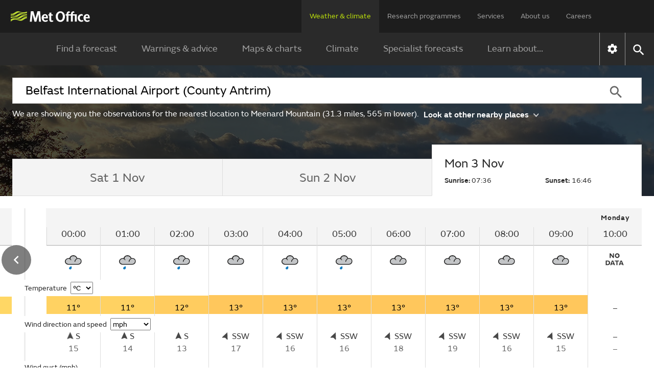

--- FILE ---
content_type: text/html;charset=UTF-8
request_url: https://weather.metoffice.gov.uk/observations/gcepcv2ub
body_size: 19513
content:
<!DOCTYPE html>
<html lang="en" xmlns="http://www.w3.org/1999/html">
<head>
<link rel="preconnect" href="https://cc.cdn.civiccomputing.com" crossorigin="anonymous">
<link rel="preload" href="/webfiles/1755514254711/js/common/set-body-class.js" as="script">
<meta charset="utf-8">
<meta http-equiv="X-UA-Compatible" content="IE=Edge">
<meta name="robots" content="max-image-preview:large">
<meta name="viewport" content="initial-scale=1.0, width=device-width, viewport-fit=cover">
<meta name="eGMS.accessibility" content="A">
<meta name="eGMS.subject.category" content="Climate and weather">
<meta name="twitter:site" content="@metoffice">
<meta name="twitter:card" content="summary">
<meta property="fb:app_id" content="208580322593329">
<meta property="og:site_name" content="Met Office">
<meta property="og:type" content="website">
<meta property="og:url" content="https://www.metoffice.gov.uk/weather/observations/gcepcv2ub">
<link rel="icon" href="/favicon.png">
<link rel="icon" href="/favicon-dark.png" media="(prefers-color-scheme:dark)">
<link rel="manifest" href="/manifest.json">
<meta name="theme-color" content="#2a2a2a">
<meta property="og:image" content="https://www.metoffice.gov.uk/webfiles/1755514254711/images/icons/social-icons/default_card_315.jpg" />
<meta property="og:image:width" content="315">
<meta property="og:image:height" content="315">
<meta name="google-site-verification" content="LR7Q3483mkrmLcJJZpzIbl48mNnTbBDVzjA3GqT3Q2M">
<meta name="google-translate-customization" content="f8c19e614cd5ee7e-37428b41ac444aca-gd1bc91f73b6940ae-14">
<link rel="canonical" href="https://weather.metoffice.gov.uk/observations/gcepcv2ub"> <link rel="preload" as="font" href="/static/fonts/FSEmericWeb-Regular.woff" type="font/woff" crossorigin="anonymous">
<link rel="preload" as="font" href="/static/fonts/FSEmericWeb-Italic.woff" type="font/woff" crossorigin="anonymous">
<link rel="preload" as="font" href="/static/fonts/FSEmericWeb-SemiBold.woff" type="font/woff" crossorigin="anonymous">
<link rel="preload" as="font" href="/static/fonts/FSEmericWeb-Light.woff" type="font/woff" crossorigin="anonymous">
<style>
@font-face {
font-family: FSEmeric;
font-style: normal;
font-weight: 400;
src: url('/static/fonts/FSEmericWeb-Regular.eot');
src: url('/static/fonts/FSEmericWeb-Regular.woff') format('woff');
font-display: swap;
}
@font-face {
font-family: FSEmeric;
font-style: italic;
font-weight: 400;
src: url('/static/fonts/FSEmericWeb-Italic.eot');
src: url('/static/fonts/FSEmericWeb-Italic.woff') format('woff');
font-display: swap;
}
@font-face {
font-family: FSEmeric;
font-style: normal;
font-weight: 600;
src: url('/static/fonts/FSEmericWeb-SemiBold.eot');
src: url('/static/fonts/FSEmericWeb-SemiBold.woff') format('woff');
font-display: swap;
}
@font-face {
font-family: FSEmeric;
font-style: normal;
font-weight: 300;
src: url('/static/fonts/FSEmericWeb-Light.eot');
src: url('/static/fonts/FSEmericWeb-Light.woff') format('woff');
font-display: swap;
}
</style>
<link rel="stylesheet" href="/webfiles/1755514254711/css/compiled/footer.css" type="text/css"/>
<link rel="stylesheet" href="/webfiles/1755514254711/css/compiled/base.css" type="text/css"/>
<script src="/webfiles/1755514254711/js/common/run-ab-test.js"></script>
<script src="/public/adhoc/mo-adhoc.js?1755514254711" defer></script>
<script>
window.metoffice = window.metoffice || {};
window.metoffice.standaloneServiceHost = "https://weather.metoffice.gov.uk";
window.metoffice.allWeatherPagesOnSubdomain = true;
window.metoffice.nearestLocationsOnStandalone = false;
</script>
<script src="/public/gdpr-consent/cookieControl-config.js?1755514254711" defer="defer"></script>
<script src="/public/gdpr-consent/setAbTestConsent.js?1755514254711" defer="defer"></script>
<link rel="stylesheet" href="/webfiles/1755514254711/css/compiled/components/breadcrumb.css" type="text/css"/>
<link rel="stylesheet" href="/webfiles/1755514254711/css/compiled/components/feedback-banner.css" type="text/css"/>
<link rel="stylesheet" href="/webfiles/1755514254711/js/mapping/control/controls/titleControl/titleControl.css" type="text/css"/>
<script>
//<![CDATA[
window.metoffice.advertising = {
targeting: {},
addTargeting: function (a, b) {
window.metoffice.advertising.targeting[a] = b;
}
};
//]]>
</script>
<script data-src="https://securepubads.g.doubleclick.net/tag/js/gpt.js" type="text/plain" data-run-after-consent=""></script>
<script data-src="https://static.criteo.net/js/ld/publishertag.js" type="text/plain" data-run-after-consent=""></script>
<script data-src="https://micro.rubiconproject.com/prebid/dynamic/26428.js" type="text/plain" data-run-after-consent=""></script>
<script data-src="https://metoffice.adopstar.uk/metoffice.js" async="async" type="text/plain" data-run-after-consent=""></script>
<script>
//<![CDATA[
window.metoffice = window.metoffice || {};
window.metoffice.advertising = window.metoffice.advertising || {};
window.metoffice.advertising.addTargeting("env", "beta");
window.metoffice.advertising.addTargeting("reg", "ni");
window.metoffice.advertising.addTargeting("zoom", "13");
window.metoffice.advertising.addTargeting("locType", "SUMMITS");
window.metoffice.advertising.addTargeting("country", "Northern Ireland");
window.metoffice.advertising.addTargeting("locId", "371556");
window.metoffice.advertising.addTargeting("warnings", "true");
//]]>
</script>
<title>Meenard Mountain (County Tyrone) last 24 hours weather - Met Office</title>
<meta property="og:title" content="Meenard Mountain (County Tyrone) last 24 hours weather"/>
<meta name="title" data-type="string" class="swiftype" content="Meenard Mountain (County Tyrone) last 24 hours weather"/>
<meta name="description" content="Meenard Mountain last 24 hours weather including temperature, wind, visibility, humidity and atmospheric pressure"/>
<meta property="og:description" content="Meenard Mountain last 24 hours weather including temperature, wind, visibility, humidity and atmospheric pressure"/>
<link rel="stylesheet" href="/webfiles/1755514254711/css/compiled/components/location-search-update.css" type="text/css"/>
<script>
//<![CDATA[
window.metoffice.advertising.allocateLeaderAdspotSpace = (window.innerWidth <= 1976 && window.innerWidth >= 728)?"130px":"0px"
//]]>
</script>
<link rel="stylesheet" href="/webfiles/1755514254711/css/compiled/pages/observations-location-hub.css" type="text/css"/>
<meta name="tag" data-type="enum" class="swiftype" content="Place"/>
<meta name="body" data-type="text" class="swiftype" content=""/>
<link as="image" fetchpriority="high" rel="preload" href="/public/hero-images/2024/autumn/640x491.jpg"/>
<link as="image" fetchpriority="high" rel="preload" href="/public/hero-images/2024/autumn/1280x503.jpg" media="(min-width: 640px)"/>
<link as="image" fetchpriority="high" rel="preload" href="/public/hero-images/2024/autumn/1600x609.jpg" media="(min-width: 1280px)"/>
<link as="image" fetchpriority="high" rel="preload" href="/public/hero-images/2024/autumn/2000x786.jpg" media="(min-width: 1600px)"/>
<link as="image" fetchpriority="high" rel="preload" href="/public/hero-images/2024/autumn/640x491@2x.jpg" media="(min-resolution: 2dppx)"/>
<link as="image" fetchpriority="high" rel="preload" href="/public/hero-images/2024/autumn/1280x503@2x.jpg" media="(min-width: 640px) and (min-resolution: 2dppx)"/>
<link as="image" fetchpriority="high" rel="preload" href="/public/hero-images/2024/autumn/1600x609@2x.jpg" media="(min-width: 1280px) and (min-resolution: 2dppx)"/>
<link as="image" fetchpriority="high" rel="preload" href="/public/hero-images/2024/autumn/2000x786@2x.jpg" media="(min-width: 1600px) and (min-resolution: 2dppx)"/>
<style>
/*<![CDATA[*/
/* ------ With overlay ------*/
.hub-hero-domestic-location-overlay {
background-image: linear-gradient(rgba(0,0,0,0.7), rgba(0,0,0,0.7)), url("/public/hero-images/2024/autumn/640x491.jpg")
}
@media (min-width: 640px) {
.hub-hero-domestic-location-overlay {
background-image: linear-gradient(rgba(0,0,0,0.7), rgba(0,0,0,0.7)), url("/public/hero-images/2024/autumn/1280x503.jpg")
}
}
@media (min-width: 1280px) {
.hub-hero-domestic-location-overlay {
background-image: linear-gradient(rgba(0,0,0,0.7), rgba(0,0,0,0.7)), url("/public/hero-images/2024/autumn/1600x609.jpg")
}
}
@media (min-width: 1600px) {
.hub-hero-domestic-location-overlay {
background-image: linear-gradient(rgba(0,0,0,0.7), rgba(0,0,0,0.7)), url("/public/hero-images/2024/autumn/2000x786.jpg")
}
}
@media (min-resolution: 2dppx) {
.hub-hero-domestic-location-overlay {
background-image: linear-gradient(rgba(0,0,0,0.7), rgba(0,0,0,0.7)), url("/public/hero-images/2024/autumn/640x491@2x.jpg")
}
}
@media (min-width: 640px) and (min-resolution: 2dppx) {
.hub-hero-domestic-location-overlay {
background-image: linear-gradient(rgba(0,0,0,0.7), rgba(0,0,0,0.7)), url("/public/hero-images/2024/autumn/1280x503@2x.jpg")
}
}
@media (min-width: 1280px) and (min-resolution: 2dppx) {
.hub-hero-domestic-location-overlay {
background-image: linear-gradient(rgba(0,0,0,0.7), rgba(0,0,0,0.7)), url("/public/hero-images/2024/autumn/1600x609@2x.jpg")
}
}
@media (min-width: 1600px) and (min-resolution: 2dppx) {
.hub-hero-domestic-location-overlay {
background-image: linear-gradient(rgba(0,0,0,0.7), rgba(0,0,0,0.7)), url("/public/hero-images/2024/autumn/2000x786@2x.jpg")
}
}
/*]]>*/
</style>
<script src="/webfiles/1755514254711/js/util/iabtcf-es/stub.js" type="module"></script>
<script>
dataLayer = [];
</script>
</head>
<body class="no-js user-tabbing">
<script src="/webfiles/1755514254711/js/common/set-body-class.js"></script>
<div id="lead-ad-spacer"></div>
<script>
let leadAdSpacer= document.getElementById("lead-ad-spacer");
leadAdSpacer.style.minHeight = window.metoffice.advertising.allocateLeaderAdspotSpace;
</script>
<header id="header">
<div id="skiplink-container" tabindex="0">
<a href="#content" id="skiplink" class="skiplink">Skip to main content</a>
</div>
<div class="upper">
<div class="upper-container container row middle-xs">
<div class="logo col-xs-6 col-sm-8 col-lg-2">
<a href="/"><img class="mo-logo" src="/webfiles/1755514254711/images/logos/mo-green-white.svg" alt="Met Office" width="466" height="63"></a>
</div>
<div class="col-xs-6 col-sm-4 hide-lg no-js-hide menu-button">
<button class="mobile-settings" data-settings-control="true" onclick="window.location.href='https://weather.metoffice.gov.uk/settings'" title="Settings">
<span class="icon" data-type="global" data-value="settings"></span>
</button>
<button id="menu-button" aria-haspopup="menu">Menu</button>
</div>
<nav aria-label="first level" class="top-menu has-edit-button col-lg-10 show-lg hide-sm hide-xs">
<ul id="top-level-menu">
<li><a href="https://weather.metoffice.gov.uk" data-topmenu-id="0" aria-expanded="true">Weather &amp; climate</a></li>
<li><a href="/research" data-topmenu-id="1" aria-controls="menu1" >Research programmes</a></li>
<li><a href="/services" data-topmenu-id="2" aria-controls="menu2" >Services</a></li>
<li><a href="/about-us" data-topmenu-id="3" aria-controls="menu3" >About us</a></li>
<li><a href="https://careers.metoffice.gov.uk/" data-topmenu-id="4" >Careers</a></li>
</ul>
</nav>
</div>
</div>
<div class="lower">
<div id="lower-container" class="lower-container container row middle-lg" data-nav="false" data-second-nav="false" data-search="false">
<div class="logo-container">
<div class="logo col-xs-8 col-lg-2">
<a id="menu-open-logo" href="/"><span class="mo-logo">Met Office</span></a>
</div>
<div class="menu-button col-xs-4 hide-lg no-js-hide">
<button id="close-menu-button" type="button" value="Close" aria-label="Close menu" title="Close menu">
<span class="icon" data-type="global" data-value="close" aria-hidden="true"></span>
</button>
</div>
</div>
<form id="site-search-form" class="search-form col-xs-12" role="search" action="/search" method="get">
<label for="site-search-input" class="off-screen no-js-hide">Search site</label>
<input id="site-search-input" type="search" class="col-sm-11" placeholder="Search" name="query" autocomplete="off" required>
<button type="submit" tabindex="-1" value="Search" title="Search" class="col-sm-1 col-lg-offset-0">
<span class="icon" data-type="global" data-value="search">Search</span>
</button>
<button id="close-search-button" type="button" title="Close" value="Close" class="no-js-hide">
<span class="icon" data-type="global" data-value="close">x</span>
</button>
</form> <div class="third-level-back col-xs-12 col-lg-12 col-lg-offset-0">
<span id="third-level-back" class="row middle-xs" role="button" tabindex="0" aria-label="Back to second level menu">
<img src="/webfiles/1755514254711/images/icons/common/chevron-right-grey.svg" alt="chevron" aria-hidden="true">
<span>Back</span>
</span>
</div>
<nav aria-label="second level" id="secondary-nav" class="main-menu col-xs-12 col-sm-12 col-lg-11 col-lg-offset-0 no-js-show">
<div class="menu-container">
<div role="heading" aria-level="1" data-menu-id="0" data-toggle="true" class="menu-header hide-lg">
<a aria-describedby="menu-desc-0" href="https://weather.metoffice.gov.uk" class="selected">
<div>
<span class="menu-link-text">Weather &amp; climate</span>
<div id="menu-desc-0" class="menu-desc hide-lg">
<span>Everything you need to know about the forecast, and making the most of the weather.</span>
</div>
</div>
<img class="menu-link-arrow no-js-hide" src="/webfiles/1755514254711/images/icons/common/chevron-right-green.svg" alt="">
</a>
</div>
<ul id="menu0" data-submenu-id="0" data-toggle="true">
<li >
<a href="/" data-index="0">
Find a forecast
<img class="menu-link-arrow no-js-hide" src="/webfiles/1755514254711/images/icons/common/chevron-right-white.svg" alt="">
</a>
</li>
<li data-children="true" >
<a href="https://weather.metoffice.gov.uk/warnings-and-advice" aria-haspopup="menu" data-index="1">
Warnings &amp; advice
<img class="menu-link-arrow no-js-hide" src="/webfiles/1755514254711/images/icons/common/chevron-right-white.svg" alt="">
</a>
<nav aria-label="third level" class="third-level" data-toggle="false">
<div class="third-level-inner row">
<div role="heading" aria-level="2" class="third-level-header col-xs-12 col-lg-2 col-lg-offset-1">
<a href="https://weather.metoffice.gov.uk/warnings-and-advice" class="third-level-header-link">Warnings &amp; advice</a>
</div>
<ul id="menu0Sub1" class="col-xs-12 col-lg-8 col-lg-offset-0" role="menu">
<li >
<a href="https://weather.metoffice.gov.uk/warnings-and-advice/uk-warnings" data-index="0">
UK weather warnings
<img class="menu-link-arrow no-js-hide" src="/webfiles/1755514254711/images/icons/common/chevron-right-white.svg" alt="">
</a>
</li>
<li >
<a href="https://weather.metoffice.gov.uk/warnings-and-advice/uk-storm-centre/index" data-index="1">
UK Storm Centre
<img class="menu-link-arrow no-js-hide" src="/webfiles/1755514254711/images/icons/common/chevron-right-white.svg" alt="">
</a>
</li>
<li >
<a class="last" href="https://weather.metoffice.gov.uk/warnings-and-advice/seasonal-advice" data-index="2">
Seasonal advice
<img class="menu-link-arrow no-js-hide" src="/webfiles/1755514254711/images/icons/common/chevron-right-white.svg" alt="">
</a>
</li>
</ul>
</div>
</nav>
</li>
<li data-children="true" >
<a href="https://weather.metoffice.gov.uk/maps-and-charts" aria-haspopup="menu" data-index="2">
Maps &amp; charts
<img class="menu-link-arrow no-js-hide" src="/webfiles/1755514254711/images/icons/common/chevron-right-white.svg" alt="">
</a>
<nav aria-label="third level" class="third-level" data-toggle="false">
<div class="third-level-inner row">
<div role="heading" aria-level="2" class="third-level-header col-xs-12 col-lg-2 col-lg-offset-1">
<a href="https://weather.metoffice.gov.uk/maps-and-charts" class="third-level-header-link">Maps &amp; charts</a>
</div>
<ul id="menu0Sub2" class="col-xs-12 col-lg-8 col-lg-offset-0" role="menu">
<li >
<a href="https://weather.metoffice.gov.uk/forecast/uk" data-index="0">
UK forecast
<img class="menu-link-arrow no-js-hide" src="/webfiles/1755514254711/images/icons/common/chevron-right-white.svg" alt="">
</a>
</li>
<li >
<a href="https://weather.metoffice.gov.uk/maps-and-charts/uk-weather-map" data-index="1">
UK weather map
<img class="menu-link-arrow no-js-hide" src="/webfiles/1755514254711/images/icons/common/chevron-right-white.svg" alt="">
</a>
</li>
<li >
<a href="https://weather.metoffice.gov.uk/maps-and-charts/cloud-cover-map" data-index="2">
Cloud cover map
<img class="menu-link-arrow no-js-hide" src="/webfiles/1755514254711/images/icons/common/chevron-right-white.svg" alt="">
</a>
</li>
<li >
<a href="https://weather.metoffice.gov.uk/maps-and-charts/precipitation-map" data-index="3">
Precipitation map
<img class="menu-link-arrow no-js-hide" src="/webfiles/1755514254711/images/icons/common/chevron-right-white.svg" alt="">
</a>
</li>
<li >
<a href="https://weather.metoffice.gov.uk/maps-and-charts/lightning-map" data-index="4">
Lightning map
<img class="menu-link-arrow no-js-hide" src="/webfiles/1755514254711/images/icons/common/chevron-right-white.svg" alt="">
</a>
</li>
<li >
<a href="https://weather.metoffice.gov.uk/maps-and-charts/rainfall-radar-forecast-map" data-index="5">
Rainfall map
<img class="menu-link-arrow no-js-hide" src="/webfiles/1755514254711/images/icons/common/chevron-right-white.svg" alt="">
</a>
</li>
<li >
<a href="https://weather.metoffice.gov.uk/maps-and-charts/temperature-map" data-index="6">
Temperature map
<img class="menu-link-arrow no-js-hide" src="/webfiles/1755514254711/images/icons/common/chevron-right-white.svg" alt="">
</a>
</li>
<li >
<a href="https://weather.metoffice.gov.uk/maps-and-charts/wind-map" data-index="7">
Wind map
<img class="menu-link-arrow no-js-hide" src="/webfiles/1755514254711/images/icons/common/chevron-right-white.svg" alt="">
</a>
</li>
<li >
<a href="https://weather.metoffice.gov.uk/maps-and-charts/wind-gusts-map" data-index="8">
Wind gust map
<img class="menu-link-arrow no-js-hide" src="/webfiles/1755514254711/images/icons/common/chevron-right-white.svg" alt="">
</a>
</li>
<li >
<a href="https://weather.metoffice.gov.uk/maps-and-charts/surface-pressure" data-index="9">
Surface pressure charts
<img class="menu-link-arrow no-js-hide" src="/webfiles/1755514254711/images/icons/common/chevron-right-white.svg" alt="">
</a>
</li>
<li >
<a class="last" href="https://weather.metoffice.gov.uk/world/list" data-index="10">
All countries
<img class="menu-link-arrow no-js-hide" src="/webfiles/1755514254711/images/icons/common/chevron-right-white.svg" alt="">
</a>
</li>
</ul>
</div>
</nav>
</li>
<li data-children="true" >
<a href="https://weather.metoffice.gov.uk/climate" aria-haspopup="menu" data-index="3">
Climate
<img class="menu-link-arrow no-js-hide" src="/webfiles/1755514254711/images/icons/common/chevron-right-white.svg" alt="">
</a>
<nav aria-label="third level" class="third-level" data-toggle="false">
<div class="third-level-inner row">
<div role="heading" aria-level="2" class="third-level-header col-xs-12 col-lg-2 col-lg-offset-1">
<a href="https://weather.metoffice.gov.uk/climate" class="third-level-header-link">Climate</a>
</div>
<ul id="menu0Sub3" class="col-xs-12 col-lg-8 col-lg-offset-0" role="menu">
<li >
<a href="https://weather.metoffice.gov.uk/climate/climate-explained/index" data-index="0">
Climate explained
<img class="menu-link-arrow no-js-hide" src="/webfiles/1755514254711/images/icons/common/chevron-right-white.svg" alt="">
</a>
</li>
<li >
<a href="https://weather.metoffice.gov.uk/climate-change/what-is-climate-change" data-index="1">
What is climate change?
<img class="menu-link-arrow no-js-hide" src="/webfiles/1755514254711/images/icons/common/chevron-right-white.svg" alt="">
</a>
</li>
<li >
<a href="https://weather.metoffice.gov.uk/climate-change/causes-of-climate-change" data-index="2">
Causes of climate change
<img class="menu-link-arrow no-js-hide" src="/webfiles/1755514254711/images/icons/common/chevron-right-white.svg" alt="">
</a>
</li>
<li >
<a href="https://weather.metoffice.gov.uk/climate-change/effects-of-climate-change" data-index="3">
Effects of climate change
<img class="menu-link-arrow no-js-hide" src="/webfiles/1755514254711/images/icons/common/chevron-right-white.svg" alt="">
</a>
</li>
<li >
<a href="https://weather.metoffice.gov.uk/climate-change/climate-change-questions" data-index="4">
Climate change questions
<img class="menu-link-arrow no-js-hide" src="/webfiles/1755514254711/images/icons/common/chevron-right-white.svg" alt="">
</a>
</li>
<li >
<a href="https://weather.metoffice.gov.uk/climate/uk-climate" data-index="5">
UK climate
<img class="menu-link-arrow no-js-hide" src="/webfiles/1755514254711/images/icons/common/chevron-right-white.svg" alt="">
</a>
</li>
<li >
<a href="https://weather.metoffice.gov.uk/climate/science" data-index="6">
Climate science
<img class="menu-link-arrow no-js-hide" src="/webfiles/1755514254711/images/icons/common/chevron-right-white.svg" alt="">
</a>
</li>
<li >
<a href="https://weather.metoffice.gov.uk/climate-change/organisations-and-reports" data-index="7">
Organisations and reports
<img class="menu-link-arrow no-js-hide" src="/webfiles/1755514254711/images/icons/common/chevron-right-white.svg" alt="">
</a>
</li>
<li >
<a class="last" href="https://weather.metoffice.gov.uk/observations/weather-extremes" data-index="8">
UK daily weather extremes
<img class="menu-link-arrow no-js-hide" src="/webfiles/1755514254711/images/icons/common/chevron-right-white.svg" alt="">
</a>
</li>
</ul>
</div>
</nav>
</li>
<li data-children="true" >
<a href="https://weather.metoffice.gov.uk/specialist-forecasts" aria-haspopup="menu" data-index="4">
Specialist forecasts
<img class="menu-link-arrow no-js-hide" src="/webfiles/1755514254711/images/icons/common/chevron-right-white.svg" alt="">
</a>
<nav aria-label="third level" class="third-level" data-toggle="false">
<div class="third-level-inner row">
<div role="heading" aria-level="2" class="third-level-header col-xs-12 col-lg-2 col-lg-offset-1">
<a href="https://weather.metoffice.gov.uk/specialist-forecasts" class="third-level-header-link">Specialist forecasts</a>
</div>
<ul id="menu0Sub4" class="col-xs-12 col-lg-8 col-lg-offset-0" role="menu">
<li >
<a href="https://weather.metoffice.gov.uk/specialist-forecasts/coast-and-sea" data-index="0">
Coast and Sea
<img class="menu-link-arrow no-js-hide" src="/webfiles/1755514254711/images/icons/common/chevron-right-white.svg" alt="">
</a>
</li>
<li >
<a href="https://weather.metoffice.gov.uk/specialist-forecasts/mountain" data-index="1">
Mountain
<img class="menu-link-arrow no-js-hide" src="/webfiles/1755514254711/images/icons/common/chevron-right-white.svg" alt="">
</a>
</li>
<li >
<a class="last" href="https://weather.metoffice.gov.uk/specialist-forecasts/space-weather" data-index="2">
Space Weather
<img class="menu-link-arrow no-js-hide" src="/webfiles/1755514254711/images/icons/common/chevron-right-white.svg" alt="">
</a>
</li>
</ul>
</div>
</nav>
</li>
<li data-children="true" >
<a href="https://weather.metoffice.gov.uk/learn-about" aria-haspopup="menu" data-index="5">
Learn about...
<img class="menu-link-arrow no-js-hide" src="/webfiles/1755514254711/images/icons/common/chevron-right-white.svg" alt="">
</a>
<nav aria-label="third level" class="third-level" data-toggle="false">
<div class="third-level-inner row">
<div role="heading" aria-level="2" class="third-level-header col-xs-12 col-lg-2 col-lg-offset-1">
<a href="https://weather.metoffice.gov.uk/learn-about" class="third-level-header-link">Learn about...</a>
</div>
<ul id="menu0Sub5" class="col-xs-12 col-lg-8 col-lg-offset-0" role="menu">
<li >
<a href="https://weather.metoffice.gov.uk/learn-about/past-uk-weather-events" data-index="0">
Past UK weather events
<img class="menu-link-arrow no-js-hide" src="/webfiles/1755514254711/images/icons/common/chevron-right-white.svg" alt="">
</a>
</li>
<li >
<a href="https://weather.metoffice.gov.uk/learn-about/weather" data-index="1">
Weather
<img class="menu-link-arrow no-js-hide" src="/webfiles/1755514254711/images/icons/common/chevron-right-white.svg" alt="">
</a>
</li>
<li >
<a href="https://weather.metoffice.gov.uk/learn-about/how-forecasts-are-made" data-index="2">
How forecasts are made
<img class="menu-link-arrow no-js-hide" src="/webfiles/1755514254711/images/icons/common/chevron-right-white.svg" alt="">
</a>
</li>
<li >
<a class="last" href="https://weather.metoffice.gov.uk/learn-about/met-office-for-schools" data-index="3">
Met Office for Schools
<img class="menu-link-arrow no-js-hide" src="/webfiles/1755514254711/images/icons/common/chevron-right-white.svg" alt="">
</a>
</li>
</ul>
</div>
</nav>
</li>
</ul>
</div>
<div class="menu-container">
<div role="heading" aria-level="1" data-menu-id="1" data-toggle="false" class="menu-header hide-lg">
<a aria-describedby="menu-desc-1" href="/research" >
<div>
<span class="menu-link-text">Research programmes</span>
<div id="menu-desc-1" class="menu-desc hide-lg">
<span>The latest breakthroughs, research and news from the Met Office.</span>
</div>
</div>
<img class="menu-link-arrow no-js-hide" src="/webfiles/1755514254711/images/icons/common/chevron-right-green.svg" alt="">
</a>
</div>
<ul id="menu1" data-submenu-id="1" data-toggle="false">
<li data-children="true" >
<a href="/research/approach/index" aria-haspopup="menu" data-index="0">
Our approach
<img class="menu-link-arrow no-js-hide" src="/webfiles/1755514254711/images/icons/common/chevron-right-white.svg" alt="">
</a>
<nav aria-label="third level" class="third-level" data-toggle="false">
<div class="third-level-inner row">
<div role="heading" aria-level="2" class="third-level-header col-xs-12 col-lg-2 col-lg-offset-1">
<a href="/research/approach/index" class="third-level-header-link">Our approach</a>
</div>
<ul id="menu1Sub0" class="col-xs-12 col-lg-8 col-lg-offset-0" role="menu">
<li >
<a href="/research/approach/overview" data-index="0">
Overview by our Chief Scientist
<img class="menu-link-arrow no-js-hide" src="/webfiles/1755514254711/images/icons/common/chevron-right-white.svg" alt="">
</a>
</li>
<li >
<a href="/research/approach/how-met-office-science-is-reviewed" data-index="1">
How Met Office science is reviewed
<img class="menu-link-arrow no-js-hide" src="/webfiles/1755514254711/images/icons/common/chevron-right-white.svg" alt="">
</a>
</li>
<li >
<a href="/research/approach/collaboration" data-index="2">
Collaboration
<img class="menu-link-arrow no-js-hide" src="/webfiles/1755514254711/images/icons/common/chevron-right-white.svg" alt="">
</a>
</li>
<li >
<a href="/research/approach/modelling-systems" data-index="3">
Modelling systems
<img class="menu-link-arrow no-js-hide" src="/webfiles/1755514254711/images/icons/common/chevron-right-white.svg" alt="">
</a>
</li>
<li >
<a href="/research/approach/monitoring" data-index="4">
Monitoring
<img class="menu-link-arrow no-js-hide" src="/webfiles/1755514254711/images/icons/common/chevron-right-white.svg" alt="">
</a>
</li>
<li >
<a class="last" href="/research/approach/our-research-staff/people" data-index="5">
Our research staff
<img class="menu-link-arrow no-js-hide" src="/webfiles/1755514254711/images/icons/common/chevron-right-white.svg" alt="">
</a>
</li>
</ul>
</div>
</nav>
</li>
<li data-children="true" >
<a href="/research/weather" aria-haspopup="menu" data-index="1">
Weather science
<img class="menu-link-arrow no-js-hide" src="/webfiles/1755514254711/images/icons/common/chevron-right-white.svg" alt="">
</a>
<nav aria-label="third level" class="third-level" data-toggle="false">
<div class="third-level-inner row">
<div role="heading" aria-level="2" class="third-level-header col-xs-12 col-lg-2 col-lg-offset-1">
<a href="/research/weather" class="third-level-header-link">Weather science</a>
</div>
<ul id="menu1Sub1" class="col-xs-12 col-lg-8 col-lg-offset-0" role="menu">
<li >
<a href="/research/weather/atmospheric-dispersion" data-index="0">
Atmospheric dispersion and air quality
<img class="menu-link-arrow no-js-hide" src="/webfiles/1755514254711/images/icons/common/chevron-right-white.svg" alt="">
</a>
</li>
<li >
<a href="/research/weather/space-applications-and-nowcasting/index" data-index="1">
Space Applications and Nowcasting
<img class="menu-link-arrow no-js-hide" src="/webfiles/1755514254711/images/icons/common/chevron-right-white.svg" alt="">
</a>
</li>
<li >
<a href="/research/weather/ensemble-forecasting" data-index="2">
Ensemble forecasting
<img class="menu-link-arrow no-js-hide" src="/webfiles/1755514254711/images/icons/common/chevron-right-white.svg" alt="">
</a>
</li>
<li >
<a href="/research/weather/observations-research" data-index="3">
Observations research and development
<img class="menu-link-arrow no-js-hide" src="/webfiles/1755514254711/images/icons/common/chevron-right-white.svg" alt="">
</a>
</li>
<li >
<a href="/research/weather/ocean-forecasting" data-index="4">
Ocean forecasting
<img class="menu-link-arrow no-js-hide" src="/webfiles/1755514254711/images/icons/common/chevron-right-white.svg" alt="">
</a>
</li>
<li >
<a href="/research/weather/research-to-operations" data-index="5">
Research to operations
<img class="menu-link-arrow no-js-hide" src="/webfiles/1755514254711/images/icons/common/chevron-right-white.svg" alt="">
</a>
</li>
<li >
<a href="/research/weather/satellite-and-surface-assimilation/index" data-index="6">
Satellite and Surface Assimilation
<img class="menu-link-arrow no-js-hide" src="/webfiles/1755514254711/images/icons/common/chevron-right-white.svg" alt="">
</a>
</li>
<li >
<a href="/research/weather/national-capability-weather-intelligence/index" data-index="7">
National capability weather intelligence
<img class="menu-link-arrow no-js-hide" src="/webfiles/1755514254711/images/icons/common/chevron-right-white.svg" alt="">
</a>
</li>
<li >
<a class="last" href="/research/weather/weather-science-it" data-index="8">
Weather science IT
<img class="menu-link-arrow no-js-hide" src="/webfiles/1755514254711/images/icons/common/chevron-right-white.svg" alt="">
</a>
</li>
</ul>
</div>
</nav>
</li>
<li data-children="true" >
<a href="/research/climate" aria-haspopup="menu" data-index="2">
Climate research
<img class="menu-link-arrow no-js-hide" src="/webfiles/1755514254711/images/icons/common/chevron-right-white.svg" alt="">
</a>
<nav aria-label="third level" class="third-level" data-toggle="false">
<div class="third-level-inner row">
<div role="heading" aria-level="2" class="third-level-header col-xs-12 col-lg-2 col-lg-offset-1">
<a href="/research/climate" class="third-level-header-link">Climate research</a>
</div>
<ul id="menu1Sub2" class="col-xs-12 col-lg-8 col-lg-offset-0" role="menu">
<li >
<a href="/research/climate/cryosphere-oceans" data-index="0">
Climate, cryosphere and oceans
<img class="menu-link-arrow no-js-hide" src="/webfiles/1755514254711/images/icons/common/chevron-right-white.svg" alt="">
</a>
</li>
<li >
<a href="/research/climate/climate-impacts" data-index="1">
Climate impacts
<img class="menu-link-arrow no-js-hide" src="/webfiles/1755514254711/images/icons/common/chevron-right-white.svg" alt="">
</a>
</li>
<li >
<a href="/research/climate/climate-monitoring/index" data-index="2">
Climate monitoring and attribution
<img class="menu-link-arrow no-js-hide" src="/webfiles/1755514254711/images/icons/common/chevron-right-white.svg" alt="">
</a>
</li>
<li >
<a href="/research/climate/earth-system-science" data-index="3">
Earth system science
<img class="menu-link-arrow no-js-hide" src="/webfiles/1755514254711/images/icons/common/chevron-right-white.svg" alt="">
</a>
</li>
<li >
<a href="/research/climate/seasonal-to-decadal" data-index="4">
Monthly to decadal prediction
<img class="menu-link-arrow no-js-hide" src="/webfiles/1755514254711/images/icons/common/chevron-right-white.svg" alt="">
</a>
</li>
<li >
<a href="/research/climate/maps-and-data" data-index="5">
UK climate maps and data
<img class="menu-link-arrow no-js-hide" src="/webfiles/1755514254711/images/icons/common/chevron-right-white.svg" alt="">
</a>
</li>
<li >
<a class="last" href="/research/climate/understanding-climate" data-index="6">
Understanding climate change
<img class="menu-link-arrow no-js-hide" src="/webfiles/1755514254711/images/icons/common/chevron-right-white.svg" alt="">
</a>
</li>
</ul>
</div>
</nav>
</li>
<li data-children="true" >
<a href="/research/applied" aria-haspopup="menu" data-index="3">
Applied science
<img class="menu-link-arrow no-js-hide" src="/webfiles/1755514254711/images/icons/common/chevron-right-white.svg" alt="">
</a>
<nav aria-label="third level" class="third-level" data-toggle="false">
<div class="third-level-inner row">
<div role="heading" aria-level="2" class="third-level-header col-xs-12 col-lg-2 col-lg-offset-1">
<a href="/research/applied" class="third-level-header-link">Applied science</a>
</div>
<ul id="menu1Sub3" class="col-xs-12 col-lg-8 col-lg-offset-0" role="menu">
<li >
<a href="/research/applied/aviation" data-index="0">
Aviation applications
<img class="menu-link-arrow no-js-hide" src="/webfiles/1755514254711/images/icons/common/chevron-right-white.svg" alt="">
</a>
</li>
<li >
<a href="/research/applied/international" data-index="1">
Climate information for international development
<img class="menu-link-arrow no-js-hide" src="/webfiles/1755514254711/images/icons/common/chevron-right-white.svg" alt="">
</a>
</li>
<li >
<a href="/research/applied/climate-security" data-index="2">
Climate security
<img class="menu-link-arrow no-js-hide" src="/webfiles/1755514254711/images/icons/common/chevron-right-white.svg" alt="">
</a>
</li>
<li >
<a href="/services/research-consulting/climate-service" data-index="3">
Climate services
<img class="menu-link-arrow no-js-hide" src="/webfiles/1755514254711/images/icons/common/chevron-right-white.svg" alt="">
</a>
</li>
<li >
<a href="/research/applied/defence" data-index="4">
Defence applications
<img class="menu-link-arrow no-js-hide" src="/webfiles/1755514254711/images/icons/common/chevron-right-white.svg" alt="">
</a>
</li>
<li >
<a href="/research/applied/post-processing" data-index="5">
Post-processing applications
<img class="menu-link-arrow no-js-hide" src="/webfiles/1755514254711/images/icons/common/chevron-right-white.svg" alt="">
</a>
</li>
<li >
<a href="/research/applied/science-for-impacts-resilience-and-adaptation" data-index="6">
Science for Impacts, Resilience and Adaptation (SIRA)
<img class="menu-link-arrow no-js-hide" src="/webfiles/1755514254711/images/icons/common/chevron-right-white.svg" alt="">
</a>
</li>
<li >
<a class="last" href="/research/applied/science-health-strategy" data-index="7">
Science health strategy
<img class="menu-link-arrow no-js-hide" src="/webfiles/1755514254711/images/icons/common/chevron-right-white.svg" alt="">
</a>
</li>
</ul>
</div>
</nav>
</li>
<li data-children="true" >
<a href="/research/foundation" aria-haspopup="menu" data-index="4">
Foundation science
<img class="menu-link-arrow no-js-hide" src="/webfiles/1755514254711/images/icons/common/chevron-right-white.svg" alt="">
</a>
<nav aria-label="third level" class="third-level" data-toggle="false">
<div class="third-level-inner row">
<div role="heading" aria-level="2" class="third-level-header col-xs-12 col-lg-2 col-lg-offset-1">
<a href="/research/foundation" class="third-level-header-link">Foundation science</a>
</div>
<ul id="menu1Sub4" class="col-xs-12 col-lg-8 col-lg-offset-0" role="menu">
<li >
<a href="/research/foundation/parametrizations" data-index="0">
Atmospheric processes and parametrizations
<img class="menu-link-arrow no-js-hide" src="/webfiles/1755514254711/images/icons/common/chevron-right-white.svg" alt="">
</a>
</li>
<li >
<a href="/research/foundation/dynamics" data-index="1">
Dynamic research
<img class="menu-link-arrow no-js-hide" src="/webfiles/1755514254711/images/icons/common/chevron-right-white.svg" alt="">
</a>
</li>
<li >
<a href="/research/foundation/global-modelling" data-index="2">
Global modelling
<img class="menu-link-arrow no-js-hide" src="/webfiles/1755514254711/images/icons/common/chevron-right-white.svg" alt="">
</a>
</li>
<li >
<a href="/research/foundation/informatics-lab/index" data-index="3">
Informatics Lab
<img class="menu-link-arrow no-js-hide" src="/webfiles/1755514254711/images/icons/common/chevron-right-white.svg" alt="">
</a>
</li>
<li >
<a href="/research/foundation/observational-studies" data-index="4">
Observation-based research
<img class="menu-link-arrow no-js-hide" src="/webfiles/1755514254711/images/icons/common/chevron-right-white.svg" alt="">
</a>
</li>
<li >
<a class="last" href="/research/foundation/regional-model-evaluation-and-development/index" data-index="5">
Regional model evaluation and development
<img class="menu-link-arrow no-js-hide" src="/webfiles/1755514254711/images/icons/common/chevron-right-white.svg" alt="">
</a>
</li>
</ul>
</div>
</nav>
</li>
<li >
<a href="/research/library-and-archive" data-index="5">
Library
<img class="menu-link-arrow no-js-hide" src="/webfiles/1755514254711/images/icons/common/chevron-right-white.svg" alt="">
</a>
</li>
<li >
<a href="/research/news" data-index="6">
News
<img class="menu-link-arrow no-js-hide" src="/webfiles/1755514254711/images/icons/common/chevron-right-white.svg" alt="">
</a>
</li>
</ul>
</div>
<div class="menu-container">
<div role="heading" aria-level="1" data-menu-id="2" data-toggle="false" class="menu-header hide-lg">
<a aria-describedby="menu-desc-2" href="/services" >
<div>
<span class="menu-link-text">Services</span>
<div id="menu-desc-2" class="menu-desc hide-lg">
<span>Support your business with world-leading science and technology.</span>
</div>
</div>
<img class="menu-link-arrow no-js-hide" src="/webfiles/1755514254711/images/icons/common/chevron-right-green.svg" alt="">
</a>
</div>
<ul id="menu2" data-submenu-id="2" data-toggle="false">
<li data-children="true" >
<a href="/services/government" aria-haspopup="menu" data-index="0">
Government
<img class="menu-link-arrow no-js-hide" src="/webfiles/1755514254711/images/icons/common/chevron-right-white.svg" alt="">
</a>
<nav aria-label="third level" class="third-level" data-toggle="false">
<div class="third-level-inner row">
<div role="heading" aria-level="2" class="third-level-header col-xs-12 col-lg-2 col-lg-offset-1">
<a href="/services/government" class="third-level-header-link">Government</a>
</div>
<ul id="menu2Sub0" class="col-xs-12 col-lg-8 col-lg-offset-0" role="menu">
<li >
<a href="/services/government/defence-and-security" data-index="0">
Defence and security
<img class="menu-link-arrow no-js-hide" src="/webfiles/1755514254711/images/icons/common/chevron-right-white.svg" alt="">
</a>
</li>
<li >
<a href="/services/government/devolved-administrations" data-index="1">
Devolved administrations
<img class="menu-link-arrow no-js-hide" src="/webfiles/1755514254711/images/icons/common/chevron-right-white.svg" alt="">
</a>
</li>
<li >
<a href="/services/government/environmental-hazard-resilience" data-index="2">
Environmental Hazard and Resilience Services
<img class="menu-link-arrow no-js-hide" src="/webfiles/1755514254711/images/icons/common/chevron-right-white.svg" alt="">
</a>
</li>
<li >
<a class="last" href="/services/government/international-development" data-index="3">
International development
<img class="menu-link-arrow no-js-hide" src="/webfiles/1755514254711/images/icons/common/chevron-right-white.svg" alt="">
</a>
</li>
</ul>
</div>
</nav>
</li>
<li data-children="true" >
<a href="/services/transport" aria-haspopup="menu" data-index="1">
Transport
<img class="menu-link-arrow no-js-hide" src="/webfiles/1755514254711/images/icons/common/chevron-right-white.svg" alt="">
</a>
<nav aria-label="third level" class="third-level" data-toggle="false">
<div class="third-level-inner row">
<div role="heading" aria-level="2" class="third-level-header col-xs-12 col-lg-2 col-lg-offset-1">
<a href="/services/transport" class="third-level-header-link">Transport</a>
</div>
<ul id="menu2Sub1" class="col-xs-12 col-lg-8 col-lg-offset-0" role="menu">
<li >
<a href="/services/transport/aviation/commercial" data-index="0">
Aviation commercial
<img class="menu-link-arrow no-js-hide" src="/webfiles/1755514254711/images/icons/common/chevron-right-white.svg" alt="">
</a>
</li>
<li >
<a href="/services/transport/aviation/regulated" data-index="1">
Aviation regulated
<img class="menu-link-arrow no-js-hide" src="/webfiles/1755514254711/images/icons/common/chevron-right-white.svg" alt="">
</a>
</li>
<li >
<a href="/services/transport/cav" data-index="2">
CAV
<img class="menu-link-arrow no-js-hide" src="/webfiles/1755514254711/images/icons/common/chevron-right-white.svg" alt="">
</a>
</li>
<li >
<a href="/services/transport/marine" data-index="3">
Marine
<img class="menu-link-arrow no-js-hide" src="/webfiles/1755514254711/images/icons/common/chevron-right-white.svg" alt="">
</a>
</li>
<li >
<a href="/services/transport/rail" data-index="4">
Rail
<img class="menu-link-arrow no-js-hide" src="/webfiles/1755514254711/images/icons/common/chevron-right-white.svg" alt="">
</a>
</li>
<li >
<a class="last" href="/services/transport/road" data-index="5">
Road
<img class="menu-link-arrow no-js-hide" src="/webfiles/1755514254711/images/icons/common/chevron-right-white.svg" alt="">
</a>
</li>
</ul>
</div>
</nav>
</li>
<li data-children="true" >
<a href="/services/business-industry" aria-haspopup="menu" data-index="2">
Business &amp; industry
<img class="menu-link-arrow no-js-hide" src="/webfiles/1755514254711/images/icons/common/chevron-right-white.svg" alt="">
</a>
<nav aria-label="third level" class="third-level" data-toggle="false">
<div class="third-level-inner row">
<div role="heading" aria-level="2" class="third-level-header col-xs-12 col-lg-2 col-lg-offset-1">
<a href="/services/business-industry" class="third-level-header-link">Business &amp; industry</a>
</div>
<ul id="menu2Sub2" class="col-xs-12 col-lg-8 col-lg-offset-0" role="menu">
<li >
<a href="/services/business-industry/agriculture" data-index="0">
Agriculture
<img class="menu-link-arrow no-js-hide" src="/webfiles/1755514254711/images/icons/common/chevron-right-white.svg" alt="">
</a>
</li>
<li >
<a href="/services/business-industry/energy" data-index="1">
Energy
<img class="menu-link-arrow no-js-hide" src="/webfiles/1755514254711/images/icons/common/chevron-right-white.svg" alt="">
</a>
</li>
<li >
<a href="/services/business-industry/event-management" data-index="2">
Event management
<img class="menu-link-arrow no-js-hide" src="/webfiles/1755514254711/images/icons/common/chevron-right-white.svg" alt="">
</a>
</li>
<li >
<a href="/services/business-industry/media" data-index="3">
Media
<img class="menu-link-arrow no-js-hide" src="/webfiles/1755514254711/images/icons/common/chevron-right-white.svg" alt="">
</a>
</li>
<li >
<a class="last" href="/services/business-industry/water" data-index="4">
Water
<img class="menu-link-arrow no-js-hide" src="/webfiles/1755514254711/images/icons/common/chevron-right-white.svg" alt="">
</a>
</li>
</ul>
</div>
</nav>
</li>
<li data-children="true" >
<a href="/services/data" aria-haspopup="menu" data-index="3">
Data
<img class="menu-link-arrow no-js-hide" src="/webfiles/1755514254711/images/icons/common/chevron-right-white.svg" alt="">
</a>
<nav aria-label="third level" class="third-level" data-toggle="false">
<div class="third-level-inner row">
<div role="heading" aria-level="2" class="third-level-header col-xs-12 col-lg-2 col-lg-offset-1">
<a href="/services/data" class="third-level-header-link">Data</a>
</div>
<ul id="menu2Sub3" class="col-xs-12 col-lg-8 col-lg-offset-0" role="menu">
<li >
<a class="last" href="/services/data" data-index="0">
Weather and climate data
<img class="menu-link-arrow no-js-hide" src="/webfiles/1755514254711/images/icons/common/chevron-right-white.svg" alt="">
</a>
</li>
</ul>
</div>
</nav>
</li>
<li data-children="true" >
<a href="/services/research-consulting" aria-haspopup="menu" data-index="4">
Research &amp; consulting
<img class="menu-link-arrow no-js-hide" src="/webfiles/1755514254711/images/icons/common/chevron-right-white.svg" alt="">
</a>
<nav aria-label="third level" class="third-level" data-toggle="false">
<div class="third-level-inner row">
<div role="heading" aria-level="2" class="third-level-header col-xs-12 col-lg-2 col-lg-offset-1">
<a href="/services/research-consulting" class="third-level-header-link">Research &amp; consulting</a>
</div>
<ul id="menu2Sub4" class="col-xs-12 col-lg-8 col-lg-offset-0" role="menu">
<li >
<a href="/services/research-consulting/access-a-meteorologist" data-index="0">
Access a meteorologist
<img class="menu-link-arrow no-js-hide" src="/webfiles/1755514254711/images/icons/common/chevron-right-white.svg" alt="">
</a>
</li>
<li >
<a href="/services/research-consulting/climate-service" data-index="1">
Climate service
<img class="menu-link-arrow no-js-hide" src="/webfiles/1755514254711/images/icons/common/chevron-right-white.svg" alt="">
</a>
</li>
<li >
<a href="/services/research-consulting/international-programmes" data-index="2">
International programmes
<img class="menu-link-arrow no-js-hide" src="/webfiles/1755514254711/images/icons/common/chevron-right-white.svg" alt="">
</a>
</li>
<li >
<a class="last" href="/services/research-consulting/weather-climate-consultancy" data-index="3">
Weather and climate consultancy
<img class="menu-link-arrow no-js-hide" src="/webfiles/1755514254711/images/icons/common/chevron-right-white.svg" alt="">
</a>
</li>
</ul>
</div>
</nav>
</li>
<li >
<a href="/services/insights" data-index="5">
Insights
<img class="menu-link-arrow no-js-hide" src="/webfiles/1755514254711/images/icons/common/chevron-right-white.svg" alt="">
</a>
</li>
</ul>
</div>
<div class="menu-container">
<div role="heading" aria-level="1" data-menu-id="3" data-toggle="false" class="menu-header hide-lg">
<a aria-describedby="menu-desc-3" href="/about-us" >
<div>
<span class="menu-link-text">About us</span>
<div id="menu-desc-3" class="menu-desc hide-lg">
<span>Who we are, what we do and organisational news.</span>
</div>
</div>
<img class="menu-link-arrow no-js-hide" src="/webfiles/1755514254711/images/icons/common/chevron-right-green.svg" alt="">
</a>
</div>
<ul id="menu3" data-submenu-id="3" data-toggle="false">
<li data-children="true" >
<a href="/about-us/who-we-are/_index_" aria-haspopup="menu" data-index="0">
Who we are
<img class="menu-link-arrow no-js-hide" src="/webfiles/1755514254711/images/icons/common/chevron-right-white.svg" alt="">
</a>
<nav aria-label="third level" class="third-level" data-toggle="false">
<div class="third-level-inner row">
<div role="heading" aria-level="2" class="third-level-header col-xs-12 col-lg-2 col-lg-offset-1">
<a href="/about-us/who-we-are/_index_" class="third-level-header-link">Who we are</a>
</div>
<ul id="menu3Sub0" class="col-xs-12 col-lg-8 col-lg-offset-0" role="menu">
<li >
<a href="/about-us/who-we-are/our-people" data-index="0">
Our people
<img class="menu-link-arrow no-js-hide" src="/webfiles/1755514254711/images/icons/common/chevron-right-white.svg" alt="">
</a>
</li>
<li >
<a href="/about-us/who-we-are/our-values" data-index="1">
Our values
<img class="menu-link-arrow no-js-hide" src="/webfiles/1755514254711/images/icons/common/chevron-right-white.svg" alt="">
</a>
</li>
<li >
<a href="/about-us/who-we-are/our-history" data-index="2">
Our history
<img class="menu-link-arrow no-js-hide" src="/webfiles/1755514254711/images/icons/common/chevron-right-white.svg" alt="">
</a>
</li>
<li >
<a href="/about-us/who-we-are/accuracy" data-index="3">
Accuracy
<img class="menu-link-arrow no-js-hide" src="/webfiles/1755514254711/images/icons/common/chevron-right-white.svg" alt="">
</a>
</li>
<li >
<a href="/about-us/who-we-are/innovation" data-index="4">
Innovation
<img class="menu-link-arrow no-js-hide" src="/webfiles/1755514254711/images/icons/common/chevron-right-white.svg" alt="">
</a>
</li>
<li >
<a class="last" href="/about-us/who-we-are/impact" data-index="5">
Impact
<img class="menu-link-arrow no-js-hide" src="/webfiles/1755514254711/images/icons/common/chevron-right-white.svg" alt="">
</a>
</li>
</ul>
</div>
</nav>
</li>
<li data-children="true" >
<a href="/about-us/governance" aria-haspopup="menu" data-index="1">
How we are run
<img class="menu-link-arrow no-js-hide" src="/webfiles/1755514254711/images/icons/common/chevron-right-white.svg" alt="">
</a>
<nav aria-label="third level" class="third-level" data-toggle="false">
<div class="third-level-inner row">
<div role="heading" aria-level="2" class="third-level-header col-xs-12 col-lg-2 col-lg-offset-1">
<a href="/about-us/governance" class="third-level-header-link">How we are run</a>
</div>
<ul id="menu3Sub1" class="col-xs-12 col-lg-8 col-lg-offset-0" role="menu">
<li >
<a href="/about-us/governance/met-office-board" data-index="0">
The Met Office Board
<img class="menu-link-arrow no-js-hide" src="/webfiles/1755514254711/images/icons/common/chevron-right-white.svg" alt="">
</a>
</li>
<li >
<a href="/about-us/governance" data-index="1">
Our governance structure
<img class="menu-link-arrow no-js-hide" src="/webfiles/1755514254711/images/icons/common/chevron-right-white.svg" alt="">
</a>
</li>
<li >
<a href="/about-us/governance/public-weather-service" data-index="2">
Public Weather Service
<img class="menu-link-arrow no-js-hide" src="/webfiles/1755514254711/images/icons/common/chevron-right-white.svg" alt="">
</a>
</li>
<li >
<a href="/about-us/governance/chief-executive" data-index="3">
Our Chief Executive
<img class="menu-link-arrow no-js-hide" src="/webfiles/1755514254711/images/icons/common/chevron-right-white.svg" alt="">
</a>
</li>
<li >
<a href="/about-us/governance/the-executive-team" data-index="4">
The Executive Team
<img class="menu-link-arrow no-js-hide" src="/webfiles/1755514254711/images/icons/common/chevron-right-white.svg" alt="">
</a>
</li>
<li >
<a class="last" href="/about-us/governance/non-executive-directors" data-index="5">
Non-Executive Directors
<img class="menu-link-arrow no-js-hide" src="/webfiles/1755514254711/images/icons/common/chevron-right-white.svg" alt="">
</a>
</li>
</ul>
</div>
</nav>
</li>
<li data-children="true" >
<a href="/about-us/news-and-media" aria-haspopup="menu" data-index="2">
News &amp; media
<img class="menu-link-arrow no-js-hide" src="/webfiles/1755514254711/images/icons/common/chevron-right-white.svg" alt="">
</a>
<nav aria-label="third level" class="third-level" data-toggle="false">
<div class="third-level-inner row">
<div role="heading" aria-level="2" class="third-level-header col-xs-12 col-lg-2 col-lg-offset-1">
<a href="/about-us/news-and-media" class="third-level-header-link">News &amp; media</a>
</div>
<ul id="menu3Sub2" class="col-xs-12 col-lg-8 col-lg-offset-0" role="menu">
<li >
<a href="/about-us/news-and-media/media-centre" data-index="0">
Media centre
<img class="menu-link-arrow no-js-hide" src="/webfiles/1755514254711/images/icons/common/chevron-right-white.svg" alt="">
</a>
</li>
<li >
<a href="/about-us/news-and-media/when-it-matters" data-index="1">
Campaigns
<img class="menu-link-arrow no-js-hide" src="/webfiles/1755514254711/images/icons/common/chevron-right-white.svg" alt="">
</a>
</li>
<li >
<a href="/about-us/news-and-media/contact-the-press-office" data-index="2">
Contact the Press Office
<img class="menu-link-arrow no-js-hide" src="/webfiles/1755514254711/images/icons/common/chevron-right-white.svg" alt="">
</a>
</li>
<li >
<a href="/about-us/news-and-media/media-centre/weather-and-climate-news" data-index="3">
Weather &amp; climate news
<img class="menu-link-arrow no-js-hide" src="/webfiles/1755514254711/images/icons/common/chevron-right-white.svg" alt="">
</a>
</li>
<li >
<a href="/about-us/news-and-media/media-centre/corporate-news" data-index="4">
Corporate news
<img class="menu-link-arrow no-js-hide" src="/webfiles/1755514254711/images/icons/common/chevron-right-white.svg" alt="">
</a>
</li>
<li >
<a class="last" href="/blog" data-index="5">
Official news blog
<img class="menu-link-arrow no-js-hide" src="/webfiles/1755514254711/images/icons/common/chevron-right-white.svg" alt="">
</a>
</li>
</ul>
</div>
</nav>
</li>
<li data-children="true" >
<a href="/about-us/contact" aria-haspopup="menu" data-index="3">
Contact us
<img class="menu-link-arrow no-js-hide" src="/webfiles/1755514254711/images/icons/common/chevron-right-white.svg" alt="">
</a>
<nav aria-label="third level" class="third-level" data-toggle="false">
<div class="third-level-inner row">
<div role="heading" aria-level="2" class="third-level-header col-xs-12 col-lg-2 col-lg-offset-1">
<a href="/about-us/contact" class="third-level-header-link">Contact us</a>
</div>
<ul id="menu3Sub3" class="col-xs-12 col-lg-8 col-lg-offset-0" role="menu">
<li >
<a href="/forms/website-feedback" data-index="0">
Send us your feedback
<img class="menu-link-arrow no-js-hide" src="/webfiles/1755514254711/images/icons/common/chevron-right-white.svg" alt="">
</a>
</li>
<li >
<a href="/about-us/contact" data-index="1">
Ways to contact us
<img class="menu-link-arrow no-js-hide" src="/webfiles/1755514254711/images/icons/common/chevron-right-white.svg" alt="">
</a>
</li>
<li >
<a href="/about-us/contact/how-to-find-our-offices" data-index="2">
How to find our offices
<img class="menu-link-arrow no-js-hide" src="/webfiles/1755514254711/images/icons/common/chevron-right-white.svg" alt="">
</a>
</li>
<li >
<a class="last" href="/about-us/contact/information-for-visitors" data-index="3">
Information for visitors
<img class="menu-link-arrow no-js-hide" src="/webfiles/1755514254711/images/icons/common/chevron-right-white.svg" alt="">
</a>
</li>
</ul>
</div>
</nav>
</li>
</ul>
</div>
<div class="menu-container">
<div role="heading" aria-level="1" data-menu-id="4" data-toggle="false" class="menu-header hide-lg">
<a aria-describedby="menu-desc-4" href="https://careers.metoffice.gov.uk/" >
<div>
<span class="menu-link-text">Careers</span>
<div id="menu-desc-4" class="menu-desc hide-lg">
</div>
</div>
</a>
</div>
</div>
</nav>
<hr class="main-menu-divider col-xs-12 hide-lg">
<div id="nav-control" class="nav-control col-xs-12 col-lg-1 col-lg-offset-0">
<div id="nav-control-buttons" class="nav-control-buttons">
<div>
<button id="settings-button" data-settings-control="true" class="hide-xs show-lg no-js-hide" onclick="window.location.href='https://weather.metoffice.gov.uk/settings'" title="Settings">
<span class="icon" data-type="global" data-value="settings"></span><span class="icon-label">Settings</span>
</button>
</div>
<div role="search">
<a role="button" id="search-button" href="/search">
<span class="icon" role="img" data-type="global" data-value="search" title="Expand search"></span>
</a>
</div>
</div>
</div>
<div id="affiliate-links" class="affiliate-links hide-lg"></div>
</div>
</div>
<div class="print-header" aria-hidden="true">
<img src="/webfiles/1755514254711/images/logos/mo-logo-black.svg" alt="Met Office Logo">
</div>
</header>
<main id="content" aria-labelledby="page-header">
<h1 id="page-header" class="off-screen">Meenard Mountain (County Tyrone) last 24 hours weather</h1>
<div class="advert-container">
<div class="draggable-advert forecastLeader" id="forecastLeader"></div>
</div>
<div class="hub-hero hub-hero-domestic-location-overlay">
<div class="container">
<section id="location-search" class="container location-search no-print" aria-labelledby="search-hint-text"
data-name="Belfast International Airport"
data-area="County Antrim"
data-sspaid="3917"
data-geohash="gcewfr7bf"
data-domestic="true"
data-latitude="54.664"
data-longitude="-6.224"
data-location-type="Observing Site"
>
<h2 id="search-hint-text">Find a forecast</h2>
<form class="row" action="/search" method="get">
<label for="location-search-input" class="off-screen">Search for a place, autocomplete also includes a 'Use my location' option and your recent locations</label>
<input id="location-search-input" role="combobox" class="col-xs-10 col-sm-11" name="query" type="text" maxlength="64"
value="Belfast International Airport (County Antrim)"
data-area="County Antrim"
data-name="Belfast International Airport"
placeholder="Search for a place"
autocomplete="off" aria-autocomplete="list" aria-haspopup="listbox" aria-owns="suggested-results" aria-expanded="false" aria-live="assertive" required>
<button id="location-search-submit" class="col-xs-2 col-sm-1" type="submit" value="Search">
<span class="icon" data-type="global" data-value="search">Search</span>
</button>
</form>
<div class="search-results-container">
<div id="search-results-box" class="location-results hidden" role="menu">
<div id="error-messages" class="error hidden result-indented"></div>
<div id="aria-live-notification" role="status" aria-live="polite" ></div>
<div id="suggested-location-container" class="hidden">
<p>Please choose your location from the nearest places to <span id="entered-location-name"></span>:</p>
<div id="suggested-locations"></div>
</div>
<div id="suggested-places-container" class="hidden result-indented">
<span id="suggested-results-header" class="place-header">Suggested places</span>
<hr aria-hidden="true">
<ul id="suggested-results" class="hidden" aria-labelledby="suggested-results-header"></ul>
</div>
<div id="use-current-location" role="button" class="use-current-location" tabindex="-1">
<span class="icon" data-type="global" data-value="find-location"></span>
<span>Use my current location</span>
</div>
<div id="recent-places-container" class="hidden result-indented">
<span id="recent-places-header" class="place-header">Recent places</span>
<hr aria-hidden="true">
<ul id="recent-places" aria-labelledby="recent-places-header"></ul>
</div>
</div>
</div>
<div id="nearest-place-hint" class="nearest-place-hint hint-wrap">
We are showing you the observations for the nearest location to
Meenard Mountain (31.3&nbsp;miles, 565&nbsp;m&nbsp;lower).
</div>
<button id="nearest-place-button" class="nearest-place-button nearest-place-hint hint-wrap" aria-expanded="false">Look at other nearby places<span class="icon" data-type="chevron"></span></button>
<div id="nearest-places-container" class="search-results-container">
<div id="nearest-places-results" class="location-results static">
<div class="result-indented">
<span id="nearby-places-header" class="place-header">Other nearby places</span>
<hr>
<ul id="nearest-places-list" role="listbox" aria-labelledby="nearby-places-header">
<li role="option" tabindex="-1">
<a href="https://weather.metoffice.gov.uk/observations/gceks193k">Glenanne
<br>
<span class="distance-info">
(32 miles, 98&nbsp;m&nbsp;higher)
</span>
</a>
</li>
<li role="option" tabindex="-1">
<a href="https://weather.metoffice.gov.uk/observations/gcg9gvrs8">Ballypatrick Forest
<br>
<span class="distance-info">
(36 miles, 93&nbsp;m&nbsp;higher)
</span>
</a>
</li>
<li role="option" tabindex="-1">
<a href="https://weather.metoffice.gov.uk/observations/gcg1ccesx">Magilligan
<br>
<span class="distance-info">
(45 miles, 57&nbsp;m&nbsp;lower)
</span>
</a>
</li>
</ul>
</div>
</div>
</div>
</section>
<section id="observations-tabs" class="observations-tabs no-js-hide" aria-label="Observations days">
<div class="tab-scroll" tabindex="0">
<ul id="dayNav" role="tablist" aria-label="Select day tab" aria-owns="tabInnerDay0 tabInnerDay1 tabInnerDay2 " class="tab-container observations-tab-container">
<li id="tabDay0" role="presentation" class="observations-tab" data-tab-id="tabDay0" data-tab-index="0" data-day="Sat">
<div id="tabInnerDay0" role="tab" tabindex="0" aria-label="Saturday. Sunrise: 07:32 ; Sunset: 16:50." aria-controls="day0" class="tab-inner">
<div class="tab-upper">
<div class="day-row">
<div class="tab-day">
<time datetime="2025-11-01" title="Saturday 1 November 2025">
Sat 1 Nov
</time>
</div>
</div>
</div>
<div class="row hide-xs-only col-sm-12 highlight-card significant-weather">
<div class="weather-row">
<div class="col-xs-6 col-lg-6">
<div class="sun-row sunrise">
<span>Sunrise: </span>
<time datetime="2025-11-01T07:32:00Z">07:32</time>
</div>
</div>
<div class="col-xs-6 col-lg-6">
<div class="sun-row sunset">
<span>Sunset:</span>
<time datetime="2025-11-01T16:50:00Z">16:50</time>
</div>
</div>
</div>
</div>
</div>
</li>
<li id="tabDay1" role="presentation" class="observations-tab" data-tab-id="tabDay1" data-tab-index="1" data-day="Sun">
<div id="tabInnerDay1" role="tab" tabindex="0" aria-label="Sunday. Sunrise: 07:34 ; Sunset: 16:48." aria-controls="day1" class="tab-inner">
<div class="tab-upper">
<div class="day-row">
<div class="tab-day">
<time datetime="2025-11-02" title="Sunday 2 November 2025">
Sun 2 Nov
</time>
</div>
</div>
</div>
<div class="row hide-xs-only col-sm-12 highlight-card significant-weather">
<div class="weather-row">
<div class="col-xs-6 col-lg-6">
<div class="sun-row sunrise">
<span>Sunrise: </span>
<time datetime="2025-11-02T07:34:00Z">07:34</time>
</div>
</div>
<div class="col-xs-6 col-lg-6">
<div class="sun-row sunset">
<span>Sunset:</span>
<time datetime="2025-11-02T16:48:00Z">16:48</time>
</div>
</div>
</div>
</div>
</div>
</li>
<li id="tabDay2" role="presentation" class="observations-tab" data-tab-id="tabDay2" data-tab-index="2" data-day="Mon">
<div id="tabInnerDay2" role="tab" tabindex="0" aria-label="Monday. Sunrise: 07:36 ; Sunset: 16:46." aria-controls="day2" class="tab-inner last">
<div class="tab-upper">
<div class="day-row">
<div class="tab-day">
<time datetime="2025-11-03" title="Monday 3 November 2025">
Mon 3 Nov
</time>
</div>
</div>
</div>
<div class="row hide-xs-only col-sm-12 highlight-card significant-weather">
<div class="weather-row">
<div class="col-xs-6 col-lg-6">
<div class="sun-row sunrise">
<span>Sunrise: </span>
<time datetime="2025-11-03T07:36:00Z">07:36</time>
</div>
</div>
<div class="col-xs-6 col-lg-6">
<div class="sun-row sunset">
<span>Sunset:</span>
<time datetime="2025-11-03T16:46:00Z">16:46</time>
</div>
</div>
</div>
</div>
</div>
</li>
</ul>
</div>
</section>
</div>
</div>
<div class="wrap-3-col">
<div class="wrap-3-left">
<div class="advert-container">
<div class="draggable-advert skyLeft" id="skyLeft"></div>
</div>
</div>
<div class="wrap-3-mid">
<section id="observations-table" class="observations-table">
<div id="highlightsContainer" class="tab-content-container highlights-content-container hide-sm show-xs-only">
<div data-content-id="2025-11-01" class="tab-content highlight-card no-js-block">
<div class="significant-weather">
<div class="weather-row">
<div class="col-xs-4 col-sm-2">
<div class="sun-row sunrise">
<span class="sunrise">Sunrise:</span>
<time datetime="2025-11-01T07:32:00Z">07:32</time>
</div>
</div>
<div class="col-xs-8 col-sm-10">
<div class="sun-row sunset">
<span class="sunset">Sunset:</span>
<time datetime="2025-11-01T16:50:00Z">16:50</time>
</div>
</div>
</div>
</div>
</div>
<div data-content-id="2025-11-02" class="tab-content highlight-card no-js-block">
<div class="significant-weather">
<div class="weather-row">
<div class="col-xs-4 col-sm-2">
<div class="sun-row sunrise">
<span class="sunrise">Sunrise:</span>
<time datetime="2025-11-02T07:34:00Z">07:34</time>
</div>
</div>
<div class="col-xs-8 col-sm-10">
<div class="sun-row sunset">
<span class="sunset">Sunset:</span>
<time datetime="2025-11-02T16:48:00Z">16:48</time>
</div>
</div>
</div>
</div>
</div>
<div data-content-id="2025-11-03" class="tab-content highlight-card no-js-block">
<div class="significant-weather">
<div class="weather-row">
<div class="col-xs-4 col-sm-2">
<div class="sun-row sunrise">
<span class="sunrise">Sunrise:</span>
<time datetime="2025-11-03T07:36:00Z">07:36</time>
</div>
</div>
<div class="col-xs-8 col-sm-10">
<div class="sun-row sunset">
<span class="sunset">Sunset:</span>
<time datetime="2025-11-03T16:46:00Z">16:46</time>
</div>
</div>
</div>
</div>
</div>
</div>
<div class="observations-table-container domestic">
<div class="scroll-button-container">
<button id="btnScrollLeft" aria-hidden="true" tabindex="-1" class="scroll-button left">
<span class="icon" data-type="chevron" data-value="left">Scroll left</span>
</button>
<button id="btnScrollRight" aria-hidden="true" tabindex="-1" class="scroll-button right">
<span class="icon" data-type="chevron" data-value="right">Scroll right</span>
</button>
</div>
<div class="sticky-pin">
<div id="observationsContent" role="region" aria-label="Scroll the observations time line" class="observations-content-container scrollable" data-max-temperature="13" data-min-temperature="4">
<div id="day0" data-controlled-by="tabDay0" role="tabpanel" aria-labelledby="day0Header" tabindex="0" data-content-id="2025-11-01" data-obs-count="11" class="observations-day">
<div>
<h2 id="day0Header">
<span>Saturday <span class="timeline-date">(1 November 2025)</span></span>
</h2>
</div>
<table class="first-day">
<thead>
<tr class="step-time">
<th class="screen-reader-only"><span></span></th>
<th id="d0t0" scope="col">
13:00
</th>
<th id="d0t1" scope="col">
14:00
</th>
<th id="d0t2" scope="col">
15:00
</th>
<th id="d0t3" scope="col">
16:00
</th>
<th id="d0t4" scope="col">
17:00
</th>
<th id="d0t5" scope="col">
18:00
</th>
<th id="d0t6" scope="col">
19:00
</th>
<th id="d0t7" scope="col">
20:00
</th>
<th id="d0t8" scope="col">
21:00
</th>
<th id="d0t9" scope="col">
22:00
</th>
<th id="d0t10" scope="col">
23:00
</th>
</tr>
</thead>
<tbody>
<tr class="remain-hidden" aria-hidden="true">
<th id="d0Wx" colspan="12"><div><span>Weather</span></div></th>
</tr>
<tr class="step-symbol">
<th scope="row" class="screen-reader-only"><span>Weather symbol</span></th>
<td id="d0t0Wx" headers="d0t0 d0Wx" data-test-label="weatherSymbols-2025-11-01T13:00:00Z">
<img class="icon" src="/webfiles/1755514254711/images/icons/weather/8.svg" alt="Overcast" title="Overcast">
</td>
<td id="d0t1Wx" headers="d0t1 d0Wx" data-test-label="weatherSymbols-2025-11-01T14:00:00Z">
<img class="icon" src="/webfiles/1755514254711/images/icons/weather/1.svg" alt="Sunny day" title="Sunny day">
</td>
<td id="d0t2Wx" headers="d0t2 d0Wx" data-test-label="weatherSymbols-2025-11-01T15:00:00Z">
<img class="icon" src="/webfiles/1755514254711/images/icons/weather/12.svg" alt="Light rain" title="Light rain">
</td>
<td id="d0t3Wx" headers="d0t3 d0Wx" data-test-label="weatherSymbols-2025-11-01T16:00:00Z">
<img class="icon" src="/webfiles/1755514254711/images/icons/weather/1.svg" alt="Sunny day" title="Sunny day">
</td>
<td id="d0t4Wx" headers="d0t4 d0Wx" data-test-label="weatherSymbols-2025-11-01T17:00:00Z">
<img class="icon" src="/webfiles/1755514254711/images/icons/weather/0.svg" alt="Clear night" title="Clear night">
</td>
<td id="d0t5Wx" headers="d0t5 d0Wx" data-test-label="weatherSymbols-2025-11-01T18:00:00Z">
<img class="icon" src="/webfiles/1755514254711/images/icons/weather/0.svg" alt="Clear night" title="Clear night">
</td>
<td id="d0t6Wx" headers="d0t6 d0Wx" data-test-label="weatherSymbols-2025-11-01T19:00:00Z">
<img class="icon" src="/webfiles/1755514254711/images/icons/weather/0.svg" alt="Clear night" title="Clear night">
</td>
<td id="d0t7Wx" headers="d0t7 d0Wx" data-test-label="weatherSymbols-2025-11-01T20:00:00Z">
<img class="icon" src="/webfiles/1755514254711/images/icons/weather/8.svg" alt="Overcast" title="Overcast">
</td>
<td id="d0t8Wx" headers="d0t8 d0Wx" data-test-label="weatherSymbols-2025-11-01T21:00:00Z">
<img class="icon" src="/webfiles/1755514254711/images/icons/weather/8.svg" alt="Overcast" title="Overcast">
</td>
<td id="d0t9Wx" headers="d0t9 d0Wx" data-test-label="weatherSymbols-2025-11-01T22:00:00Z">
<img class="icon" src="/webfiles/1755514254711/images/icons/weather/0.svg" alt="Clear night" title="Clear night">
</td>
<td id="d0t10Wx" headers="d0t10 d0Wx" data-test-label="weatherSymbols-2025-11-01T23:00:00Z">
<img class="icon" src="/webfiles/1755514254711/images/icons/weather/0.svg" alt="Clear night" title="Clear night">
</td>
</tr>
<tr>
<th id="d0Temp" class="change-units" colspan="12">
<div>
<span>Temperature
<abbr class="no-js-show hidden" data-unit-symbol="temp" title="degrees Celsius">&deg;C</abbr>
<label for="d0temp-unit-select" class="off-screen">Choose temperature units</label>
<select id="d0temp-unit-select" onchange="window.metoffice.util.preferences.unitSelectChanged(this)"
data-measure="temperature" class="unit-select no-js-hide">
<option value="c">&deg;C</option>
<option value="f">&deg;F</option>
</select>
</span>
</div>
</th>
</tr>
<tr class="step-temp" data-type="temp">
<th scope="row" class="screen-reader-only">
<span>Temperature in <span data-unit-symbol="temp" data-full-unit-text>degrees Celsius</span></span>
</th>
<td headers="d0t0 d0Temp" data-temp="11" data-test-label="temp-2025-11-01T13:00:00Z">
<div data-value="10.5">10.5&deg;</div>
</td>
<td headers="d0t1 d0Temp" data-temp="10" data-test-label="temp-2025-11-01T14:00:00Z">
<div data-value="10.47">10.5&deg;</div>
</td>
<td headers="d0t2 d0Temp" data-temp="8" data-test-label="temp-2025-11-01T15:00:00Z">
<div data-value="7.91">7.9&deg;</div>
</td>
<td headers="d0t3 d0Temp" data-temp="7" data-test-label="temp-2025-11-01T16:00:00Z">
<div data-value="7.18">7.2&deg;</div>
</td>
<td headers="d0t4 d0Temp" data-temp="7" data-test-label="temp-2025-11-01T17:00:00Z">
<div data-value="6.84">6.8&deg;</div>
</td>
<td headers="d0t5 d0Temp" data-temp="7" data-test-label="temp-2025-11-01T18:00:00Z">
<div data-value="6.59">6.6&deg;</div>
</td>
<td headers="d0t6 d0Temp" data-temp="7" data-test-label="temp-2025-11-01T19:00:00Z">
<div data-value="6.63">6.6&deg;</div>
</td>
<td headers="d0t7 d0Temp" data-temp="7" data-test-label="temp-2025-11-01T20:00:00Z">
<div data-value="7.14">7.1&deg;</div>
</td>
<td headers="d0t8 d0Temp" data-temp="7" data-test-label="temp-2025-11-01T21:00:00Z">
<div data-value="7.4">7.4&deg;</div>
</td>
<td headers="d0t9 d0Temp" data-temp="7" data-test-label="temp-2025-11-01T22:00:00Z">
<div data-value="6.86">6.9&deg;</div>
</td>
<td headers="d0t10 d0Temp" data-temp="6" data-test-label="temp-2025-11-01T23:00:00Z">
<div data-value="6.13">6.1&deg;</div>
</td>
</tr>
<tr>
<th id="d0Wind" class="change-units" colspan="12">
<div>
<span>Wind direction and speed
<abbr class="no-js-show hidden" data-unit-symbol="speed" title="miles per hour">mph</abbr>
<label for="d0wind-unit-select" class="off-screen">Choose wind speed units</label>
<select id="d0wind-unit-select" onchange="window.metoffice.util.preferences.unitSelectChanged(this)"
data-measure="windSpeed" class="unit-select no-js-hide">
<option value="mph">mph</option>
<option value="kph">km/h</option>
<option value="kts">knots</option>
<option value="mps">m/s</option>
<option value="bft">Beaufort</option>
</select>
</span>
</div>
</th>
</tr>
<tr class="step-wind" data-type="speed">
<th scope="row" class="screen-reader-only">
<span>Wind direction and speed in <span data-full-unit-text
data-unit-symbol="speed">miles per hour</span></span>
</th>
<td headers="d0t0 d0Wind" data-test-label="windSpeedAndDirection-2025-11-01T13:00:00Z">
<div role="img"
data-value="7.5"
data-attr-formatter="windSpeed:aria-label:$val $unit south-westerly"
aria-label="17 miles per hour south-westerly"
>
<span class="direction icon" data-type="wind"
data-value="SW"></span>
SW
<span class="speed" data-value="7.5">
17
</span>
</div>
</td>
<td headers="d0t1 d0Wind" data-test-label="windSpeedAndDirection-2025-11-01T14:00:00Z">
<div role="img"
data-value="6.5"
data-attr-formatter="windSpeed:aria-label:$val $unit south-westerly"
aria-label="15 miles per hour south-westerly"
>
<span class="direction icon" data-type="wind"
data-value="SW"></span>
SW
<span class="speed" data-value="6.5">
15
</span>
</div>
</td>
<td headers="d0t2 d0Wind" data-test-label="windSpeedAndDirection-2025-11-01T15:00:00Z">
<div role="img"
data-value="7.4"
data-attr-formatter="windSpeed:aria-label:$val $unit west-south-westerly"
aria-label="17 miles per hour west-south-westerly"
>
<span class="direction icon" data-type="wind"
data-value="WSW"></span>
WSW
<span class="speed" data-value="7.4">
17
</span>
</div>
</td>
<td headers="d0t3 d0Wind" data-test-label="windSpeedAndDirection-2025-11-01T16:00:00Z">
<div role="img"
data-value="2.7"
data-attr-formatter="windSpeed:aria-label:$val $unit south-westerly"
aria-label="6 miles per hour south-westerly"
>
<span class="direction icon" data-type="wind"
data-value="SW"></span>
SW
<span class="speed" data-value="2.7">
6
</span>
</div>
</td>
<td headers="d0t4 d0Wind" data-test-label="windSpeedAndDirection-2025-11-01T17:00:00Z">
<div role="img"
data-value="4.3"
data-attr-formatter="windSpeed:aria-label:$val $unit southerly"
aria-label="10 miles per hour southerly"
>
<span class="direction icon" data-type="wind"
data-value="S"></span>
S
<span class="speed" data-value="4.3">
10
</span>
</div>
</td>
<td headers="d0t5 d0Wind" data-test-label="windSpeedAndDirection-2025-11-01T18:00:00Z">
<div role="img"
data-value="5.2"
data-attr-formatter="windSpeed:aria-label:$val $unit southerly"
aria-label="12 miles per hour southerly"
>
<span class="direction icon" data-type="wind"
data-value="S"></span>
S
<span class="speed" data-value="5.2">
12
</span>
</div>
</td>
<td headers="d0t6 d0Wind" data-test-label="windSpeedAndDirection-2025-11-01T19:00:00Z">
<div role="img"
data-value="4.3"
data-attr-formatter="windSpeed:aria-label:$val $unit southerly"
aria-label="10 miles per hour southerly"
>
<span class="direction icon" data-type="wind"
data-value="S"></span>
S
<span class="speed" data-value="4.3">
10
</span>
</div>
</td>
<td headers="d0t7 d0Wind" data-test-label="windSpeedAndDirection-2025-11-01T20:00:00Z">
<div role="img"
data-value="4.9"
data-attr-formatter="windSpeed:aria-label:$val $unit southerly"
aria-label="11 miles per hour southerly"
>
<span class="direction icon" data-type="wind"
data-value="S"></span>
S
<span class="speed" data-value="4.9">
11
</span>
</div>
</td>
<td headers="d0t8 d0Wind" data-test-label="windSpeedAndDirection-2025-11-01T21:00:00Z">
<div role="img"
data-value="5.8"
data-attr-formatter="windSpeed:aria-label:$val $unit southerly"
aria-label="13 miles per hour southerly"
>
<span class="direction icon" data-type="wind"
data-value="S"></span>
S
<span class="speed" data-value="5.8">
13
</span>
</div>
</td>
<td headers="d0t9 d0Wind" data-test-label="windSpeedAndDirection-2025-11-01T22:00:00Z">
<div role="img"
data-value="4.8"
data-attr-formatter="windSpeed:aria-label:$val $unit southerly"
aria-label="11 miles per hour southerly"
>
<span class="direction icon" data-type="wind"
data-value="S"></span>
S
<span class="speed" data-value="4.8">
11
</span>
</div>
</td>
<td headers="d0t10 d0Wind" data-test-label="windSpeedAndDirection-2025-11-01T23:00:00Z">
<div role="img"
data-value="4.1"
data-attr-formatter="windSpeed:aria-label:$val $unit southerly"
aria-label="9 miles per hour southerly"
>
<span class="direction icon" data-type="wind"
data-value="S"></span>
S
<span class="speed" data-value="4.1">
9
</span>
</div>
</td>
</tr>
<tr>
<th id="d0WindGust" colspan="12" aria-hidden="true">
<div><span>Wind gust <abbr data-unit-symbol="speed" title="miles per hour">mph</abbr></span></div>
</th>
</tr>
<tr data-type="speed">
<th scope="row" class="screen-reader-only">
<span>Wind gust in <span data-full-unit-text
data-unit-symbol="speed">miles per hour</span></span>
</th>
<td headers="d0t0 d0WindGust" data-test-label="gust-2025-11-01T13:00:00Z">
<span class="gust" data-value="12">27</span>
</td>
<td headers="d0t1 d0WindGust" data-test-label="gust-2025-11-01T14:00:00Z">
<span class="gust" data-value="12">27</span>
</td>
<td headers="d0t2 d0WindGust" data-test-label="gust-2025-11-01T15:00:00Z">
<span class="gust" data-value="12">27</span>
</td>
<td headers="d0t3 d0WindGust" data-test-label="gust-2025-11-01T16:00:00Z">
<span class="gust" data-value="8">18</span>
</td>
<td headers="d0t4 d0WindGust" data-test-label="gust-2025-11-01T17:00:00Z">
<span class="gust" data-value="11">25</span>
</td>
<td headers="d0t5 d0WindGust" data-test-label="gust-2025-11-01T18:00:00Z">
<span class="gust" data-value="8">18</span>
</td>
<td headers="d0t6 d0WindGust" data-test-label="gust-2025-11-01T19:00:00Z">
<span class="gust" data-value="8">18</span>
</td>
<td headers="d0t7 d0WindGust" data-test-label="gust-2025-11-01T20:00:00Z">
<span class="gust" data-value="8">18</span>
</td>
<td headers="d0t8 d0WindGust" data-test-label="gust-2025-11-01T21:00:00Z">
<span class="gust" data-value="10">22</span>
</td>
<td headers="d0t9 d0WindGust" data-test-label="gust-2025-11-01T22:00:00Z">
<span class="gust" data-value="10">22</span>
</td>
<td headers="d0t10 d0WindGust" data-test-label="gust-2025-11-01T23:00:00Z">
<span class="gust" data-value="10">22</span>
</td>
</tr>
<tr>
<th id="d0Visibility" class="change-units" colspan="12">
<div>
<span>Visibility
<abbr class="no-js-show hidden" data-unit-symbol="vis"></abbr>
<label for="d0vis-unit-select" class="off-screen">Choose visibility units</label>
<select id="d0vis-unit-select" onchange="window.metoffice.util.preferences.unitSelectChanged(this)"
data-measure="visibility" class="unit-select no-js-hide">
<option value="text">description</option>
<option value="km">km</option>
</select>
</span>
</div>
</th>
</tr>
<tr data-type="vis">
<th scope="row" class="screen-reader-only">
<span>Visibility <span data-full-unit-text data-unit-symbol="vis"></span></span>
</th>
<td headers="d0t0 d0Visibility" data-test-label="visibility-2025-11-01T13:00:00Z">
<span class="visibility" role="img" data-value="70" title="Very good visibility (20 km)" aria-label="Very good visibility (20 km)">VG</span>
</td>
<td headers="d0t1 d0Visibility" data-test-label="visibility-2025-11-01T14:00:00Z">
<span class="visibility" role="img" data-value="69" title="Good visibility (19 km)" aria-label="Good visibility (19 km)">G</span>
</td>
<td headers="d0t2 d0Visibility" data-test-label="visibility-2025-11-01T15:00:00Z">
<span class="visibility" role="img" data-value="36" title="Poor visibility (3.6 km)" aria-label="Poor visibility (3.6 km)">P</span>
</td>
<td headers="d0t3 d0Visibility" data-test-label="visibility-2025-11-01T16:00:00Z">
<span class="visibility" role="img" data-value="80" title="Very good visibility (30 km)" aria-label="Very good visibility (30 km)">VG</span>
</td>
<td headers="d0t4 d0Visibility" data-test-label="visibility-2025-11-01T17:00:00Z">
<span class="visibility" role="img" data-value="81" title="Very good visibility (35 km)" aria-label="Very good visibility (35 km)">VG</span>
</td>
<td headers="d0t5 d0Visibility" data-test-label="visibility-2025-11-01T18:00:00Z">
<span class="visibility" role="img" data-value="73" title="Very good visibility (23 km)" aria-label="Very good visibility (23 km)">VG</span>
</td>
<td headers="d0t6 d0Visibility" data-test-label="visibility-2025-11-01T19:00:00Z">
<span class="visibility" role="img" data-value="77" title="Very good visibility (27 km)" aria-label="Very good visibility (27 km)">VG</span>
</td>
<td headers="d0t7 d0Visibility" data-test-label="visibility-2025-11-01T20:00:00Z">
<span class="visibility" role="img" data-value="76" title="Very good visibility (26 km)" aria-label="Very good visibility (26 km)">VG</span>
</td>
<td headers="d0t8 d0Visibility" data-test-label="visibility-2025-11-01T21:00:00Z">
<span class="visibility" role="img" data-value="76" title="Very good visibility (26 km)" aria-label="Very good visibility (26 km)">VG</span>
</td>
<td headers="d0t9 d0Visibility" data-test-label="visibility-2025-11-01T22:00:00Z">
<span class="visibility" role="img" data-value="76" title="Very good visibility (26 km)" aria-label="Very good visibility (26 km)">VG</span>
</td>
<td headers="d0t10 d0Visibility" data-test-label="visibility-2025-11-01T23:00:00Z">
<span class="visibility" role="img" data-value="77" title="Very good visibility (27 km)" aria-label="Very good visibility (27 km)">VG</span>
</td>
</tr>
<tr aria-hidden="true">
<th id="d0Humidity" colspan="12">
<div><span>Humidity</span></div>
</th>
</tr>
<tr>
<th scope="row" class="screen-reader-only"><span>Humidity</span></th>
<td headers="d0t0 d0Humidity" data-test-label="humidity-2025-11-01T13:00:00Z">
69&#x25;
</td>
<td headers="d0t1 d0Humidity" data-test-label="humidity-2025-11-01T14:00:00Z">
69&#x25;
</td>
<td headers="d0t2 d0Humidity" data-test-label="humidity-2025-11-01T15:00:00Z">
78&#x25;
</td>
<td headers="d0t3 d0Humidity" data-test-label="humidity-2025-11-01T16:00:00Z">
80&#x25;
</td>
<td headers="d0t4 d0Humidity" data-test-label="humidity-2025-11-01T17:00:00Z">
77&#x25;
</td>
<td headers="d0t5 d0Humidity" data-test-label="humidity-2025-11-01T18:00:00Z">
80&#x25;
</td>
<td headers="d0t6 d0Humidity" data-test-label="humidity-2025-11-01T19:00:00Z">
79&#x25;
</td>
<td headers="d0t7 d0Humidity" data-test-label="humidity-2025-11-01T20:00:00Z">
78&#x25;
</td>
<td headers="d0t8 d0Humidity" data-test-label="humidity-2025-11-01T21:00:00Z">
76&#x25;
</td>
<td headers="d0t9 d0Humidity" data-test-label="humidity-2025-11-01T22:00:00Z">
79&#x25;
</td>
<td headers="d0t10 d0Humidity" data-test-label="humidity-2025-11-01T23:00:00Z">
83&#x25;
</td>
</tr>
<tr aria-hidden="true">
<th id="d0Pressure" colspan="12">
<div><span>Pressure <abbr data-unit-symbol="pressure" title="hectopascals">hPa</abbr></span></div>
</th>
</tr>
<tr>
<th scope="row" class="screen-reader-only">
<span>Pressure in <span data-full-unit-text data-unit-symbol="pressure" title="hectopascals">hectopascals</span></span>
</th>
<td headers="d0t0 d0Pressure" data-test-label="pressure-2025-11-01T13:00:00Z">
<span class="pressure" role="img" aria-label="... 995 Rising" data-value="995">995</span>
</td>
<td headers="d0t1 d0Pressure" data-test-label="pressure-2025-11-01T14:00:00Z">
<span class="pressure" role="img" aria-label="... 995 Rising" data-value="995">995</span>
</td>
<td headers="d0t2 d0Pressure" data-test-label="pressure-2025-11-01T15:00:00Z">
<span class="pressure" role="img" aria-label="... 996 Rising" data-value="996">996</span>
</td>
<td headers="d0t3 d0Pressure" data-test-label="pressure-2025-11-01T16:00:00Z">
<span class="pressure" role="img" aria-label="... 996 Rising" data-value="996">996</span>
</td>
<td headers="d0t4 d0Pressure" data-test-label="pressure-2025-11-01T17:00:00Z">
<span class="pressure" role="img" aria-label="... 996 Rising" data-value="996">996</span>
</td>
<td headers="d0t5 d0Pressure" data-test-label="pressure-2025-11-01T18:00:00Z">
<span class="pressure" role="img" aria-label="... 997 Rising" data-value="997">997</span>
</td>
<td headers="d0t6 d0Pressure" data-test-label="pressure-2025-11-01T19:00:00Z">
<span class="pressure" role="img" aria-label="... 997 Rising" data-value="997">997</span>
</td>
<td headers="d0t7 d0Pressure" data-test-label="pressure-2025-11-01T20:00:00Z">
<span class="pressure" role="img" aria-label="... 997 Rising" data-value="997">997</span>
</td>
<td headers="d0t8 d0Pressure" data-test-label="pressure-2025-11-01T21:00:00Z">
<span class="pressure" role="img" aria-label="... 996 Rising" data-value="996">996</span>
</td>
<td headers="d0t9 d0Pressure" data-test-label="pressure-2025-11-01T22:00:00Z">
<span class="pressure" role="img" aria-label="... 996 Falling" data-value="996">996</span>
</td>
<td headers="d0t10 d0Pressure" data-test-label="pressure-2025-11-01T23:00:00Z">
<span class="pressure" role="img" aria-label="... 996 Falling" data-value="996">996</span>
</td>
</tr>
<tr aria-hidden="true">
<th id="d0PressureTendency" colspan="12">
<div><span >Pressure tendency</span></div>
</th>
</tr>
<tr aria-hidden="true">
<th scope="row" class="screen-reader-only"><span>Pressure tendency</span></th>
<td headers="d0t0 d0PressureTendency" data-test-label="pressureTendency-2025-11-01T13:00:00Z">
<span class="tendency" data-value="R">R</span>
</td>
<td headers="d0t1 d0PressureTendency" data-test-label="pressureTendency-2025-11-01T14:00:00Z">
<span class="tendency" data-value="R">R</span>
</td>
<td headers="d0t2 d0PressureTendency" data-test-label="pressureTendency-2025-11-01T15:00:00Z">
<span class="tendency" data-value="R">R</span>
</td>
<td headers="d0t3 d0PressureTendency" data-test-label="pressureTendency-2025-11-01T16:00:00Z">
<span class="tendency" data-value="R">R</span>
</td>
<td headers="d0t4 d0PressureTendency" data-test-label="pressureTendency-2025-11-01T17:00:00Z">
<span class="tendency" data-value="R">R</span>
</td>
<td headers="d0t5 d0PressureTendency" data-test-label="pressureTendency-2025-11-01T18:00:00Z">
<span class="tendency" data-value="R">R</span>
</td>
<td headers="d0t6 d0PressureTendency" data-test-label="pressureTendency-2025-11-01T19:00:00Z">
<span class="tendency" data-value="R">R</span>
</td>
<td headers="d0t7 d0PressureTendency" data-test-label="pressureTendency-2025-11-01T20:00:00Z">
<span class="tendency" data-value="R">R</span>
</td>
<td headers="d0t8 d0PressureTendency" data-test-label="pressureTendency-2025-11-01T21:00:00Z">
<span class="tendency" data-value="R">R</span>
</td>
<td headers="d0t9 d0PressureTendency" data-test-label="pressureTendency-2025-11-01T22:00:00Z">
<span class="tendency" data-value="F">F</span>
</td>
<td headers="d0t10 d0PressureTendency" data-test-label="pressureTendency-2025-11-01T23:00:00Z">
<span class="tendency" data-value="F">F</span>
</td>
</tr>
</tbody>
</table>
</div>
<div id="day1" data-controlled-by="tabDay1" role="tabpanel" aria-labelledby="day1Header" tabindex="0" data-content-id="2025-11-02" data-obs-count="24" class="observations-day">
<div>
<h2 id="day1Header">
<span>Sunday <span class="timeline-date">(2 November 2025)</span></span>
</h2>
</div>
<table>
<thead>
<tr class="step-time">
<th class="screen-reader-only"><span></span></th>
<th id="d1t0" scope="col">
00:00
</th>
<th id="d1t1" scope="col">
01:00
</th>
<th id="d1t2" scope="col">
02:00
</th>
<th id="d1t3" scope="col">
03:00
</th>
<th id="d1t4" scope="col">
04:00
</th>
<th id="d1t5" scope="col">
05:00
</th>
<th id="d1t6" scope="col">
06:00
</th>
<th id="d1t7" scope="col">
07:00
</th>
<th id="d1t8" scope="col">
08:00
</th>
<th id="d1t9" scope="col">
09:00
</th>
<th id="d1t10" scope="col">
10:00
</th>
<th id="d1t11" scope="col">
11:00
</th>
<th id="d1t12" scope="col">
12:00
</th>
<th id="d1t13" scope="col">
13:00
</th>
<th id="d1t14" scope="col">
14:00
</th>
<th id="d1t15" scope="col">
15:00
</th>
<th id="d1t16" scope="col">
16:00
</th>
<th id="d1t17" scope="col">
17:00
</th>
<th id="d1t18" scope="col">
18:00
</th>
<th id="d1t19" scope="col">
19:00
</th>
<th id="d1t20" scope="col">
20:00
</th>
<th id="d1t21" scope="col">
21:00
</th>
<th id="d1t22" scope="col">
22:00
</th>
<th id="d1t23" scope="col">
23:00
</th>
</tr>
</thead>
<tbody>
<tr class="remain-hidden" aria-hidden="true">
<th id="d1Wx" colspan="25"><div><span>Weather</span></div></th>
</tr>
<tr class="step-symbol">
<th scope="row" class="screen-reader-only"><span>Weather symbol</span></th>
<td id="d1t0Wx" headers="d1t0 d1Wx" data-test-label="weatherSymbols-2025-11-02T00:00:00Z">
<img class="icon" src="/webfiles/1755514254711/images/icons/weather/8.svg" alt="Overcast" title="Overcast">
</td>
<td id="d1t1Wx" headers="d1t1 d1Wx" data-test-label="weatherSymbols-2025-11-02T01:00:00Z">
<img class="icon" src="/webfiles/1755514254711/images/icons/weather/8.svg" alt="Overcast" title="Overcast">
</td>
<td id="d1t2Wx" headers="d1t2 d1Wx" data-test-label="weatherSymbols-2025-11-02T02:00:00Z">
<img class="icon" src="/webfiles/1755514254711/images/icons/weather/7.svg" alt="Cloudy" title="Cloudy">
</td>
<td id="d1t3Wx" headers="d1t3 d1Wx" data-test-label="weatherSymbols-2025-11-02T03:00:00Z">
<img class="icon" src="/webfiles/1755514254711/images/icons/weather/2.svg" alt="Partly cloudy (night)" title="Partly cloudy (night)">
</td>
<td id="d1t4Wx" headers="d1t4 d1Wx" data-test-label="weatherSymbols-2025-11-02T04:00:00Z">
<img class="icon" src="/webfiles/1755514254711/images/icons/weather/2.svg" alt="Partly cloudy (night)" title="Partly cloudy (night)">
</td>
<td id="d1t5Wx" headers="d1t5 d1Wx" data-test-label="weatherSymbols-2025-11-02T05:00:00Z">
<img class="icon" src="/webfiles/1755514254711/images/icons/weather/7.svg" alt="Cloudy" title="Cloudy">
</td>
<td id="d1t6Wx" headers="d1t6 d1Wx" data-test-label="weatherSymbols-2025-11-02T06:00:00Z">
<img class="icon" src="/webfiles/1755514254711/images/icons/weather/0.svg" alt="Clear night" title="Clear night">
</td>
<td id="d1t7Wx" headers="d1t7 d1Wx" data-test-label="weatherSymbols-2025-11-02T07:00:00Z">
<img class="icon" src="/webfiles/1755514254711/images/icons/weather/8.svg" alt="Overcast" title="Overcast">
</td>
<td id="d1t8Wx" headers="d1t8 d1Wx" data-test-label="weatherSymbols-2025-11-02T08:00:00Z">
<img class="icon" src="/webfiles/1755514254711/images/icons/weather/1.svg" alt="Sunny day" title="Sunny day">
</td>
<td id="d1t9Wx" headers="d1t9 d1Wx" data-test-label="weatherSymbols-2025-11-02T09:00:00Z">
<img class="icon" src="/webfiles/1755514254711/images/icons/weather/1.svg" alt="Sunny day" title="Sunny day">
</td>
<td id="d1t10Wx" headers="d1t10 d1Wx" data-test-label="weatherSymbols-2025-11-02T10:00:00Z">
<img class="icon" src="/webfiles/1755514254711/images/icons/weather/1.svg" alt="Sunny day" title="Sunny day">
</td>
<td id="d1t11Wx" headers="d1t11 d1Wx" data-test-label="weatherSymbols-2025-11-02T11:00:00Z">
<img class="icon" src="/webfiles/1755514254711/images/icons/weather/1.svg" alt="Sunny day" title="Sunny day">
</td>
<td id="d1t12Wx" headers="d1t12 d1Wx" data-test-label="weatherSymbols-2025-11-02T12:00:00Z">
<img class="icon" src="/webfiles/1755514254711/images/icons/weather/1.svg" alt="Sunny day" title="Sunny day">
</td>
<td id="d1t13Wx" headers="d1t13 d1Wx" data-test-label="weatherSymbols-2025-11-02T13:00:00Z">
<img class="icon" src="/webfiles/1755514254711/images/icons/weather/1.svg" alt="Sunny day" title="Sunny day">
</td>
<td id="d1t14Wx" headers="d1t14 d1Wx" data-test-label="weatherSymbols-2025-11-02T14:00:00Z">
<img class="icon" src="/webfiles/1755514254711/images/icons/weather/1.svg" alt="Sunny day" title="Sunny day">
</td>
<td id="d1t15Wx" headers="d1t15 d1Wx" data-test-label="weatherSymbols-2025-11-02T15:00:00Z">
<img class="icon" src="/webfiles/1755514254711/images/icons/weather/1.svg" alt="Sunny day" title="Sunny day">
</td>
<td id="d1t16Wx" headers="d1t16 d1Wx" data-test-label="weatherSymbols-2025-11-02T16:00:00Z">
<img class="icon" src="/webfiles/1755514254711/images/icons/weather/7.svg" alt="Cloudy" title="Cloudy">
</td>
<td id="d1t17Wx" headers="d1t17 d1Wx" data-test-label="weatherSymbols-2025-11-02T17:00:00Z">
<img class="icon" src="/webfiles/1755514254711/images/icons/weather/8.svg" alt="Overcast" title="Overcast">
</td>
<td id="d1t18Wx" headers="d1t18 d1Wx" data-test-label="weatherSymbols-2025-11-02T18:00:00Z">
<img class="icon" src="/webfiles/1755514254711/images/icons/weather/8.svg" alt="Overcast" title="Overcast">
</td>
<td id="d1t19Wx" headers="d1t19 d1Wx" data-test-label="weatherSymbols-2025-11-02T19:00:00Z">
<img class="icon" src="/webfiles/1755514254711/images/icons/weather/12.svg" alt="Light rain" title="Light rain">
</td>
<td id="d1t20Wx" headers="d1t20 d1Wx" data-test-label="weatherSymbols-2025-11-02T20:00:00Z">
<img class="icon" src="/webfiles/1755514254711/images/icons/weather/8.svg" alt="Overcast" title="Overcast">
</td>
<td id="d1t21Wx" headers="d1t21 d1Wx" data-test-label="weatherSymbols-2025-11-02T21:00:00Z">
<img class="icon" src="/webfiles/1755514254711/images/icons/weather/12.svg" alt="Light rain" title="Light rain">
</td>
<td id="d1t22Wx" headers="d1t22 d1Wx" data-test-label="weatherSymbols-2025-11-02T22:00:00Z">
<img class="icon" src="/webfiles/1755514254711/images/icons/weather/12.svg" alt="Light rain" title="Light rain">
</td>
<td id="d1t23Wx" headers="d1t23 d1Wx" data-test-label="weatherSymbols-2025-11-02T23:00:00Z">
<img class="icon" src="/webfiles/1755514254711/images/icons/weather/12.svg" alt="Light rain" title="Light rain">
</td>
</tr>
<tr>
<th id="d1Temp" class="change-units" colspan="25">
<div>
<span>Temperature
<abbr class="no-js-show hidden" data-unit-symbol="temp" title="degrees Celsius">&deg;C</abbr>
<label for="d1temp-unit-select" class="off-screen">Choose temperature units</label>
<select id="d1temp-unit-select" onchange="window.metoffice.util.preferences.unitSelectChanged(this)"
data-measure="temperature" class="unit-select no-js-hide">
<option value="c">&deg;C</option>
<option value="f">&deg;F</option>
</select>
</span>
</div>
</th>
</tr>
<tr class="step-temp" data-type="temp">
<th scope="row" class="screen-reader-only">
<span>Temperature in <span data-unit-symbol="temp" data-full-unit-text>degrees Celsius</span></span>
</th>
<td headers="d1t0 d1Temp" data-temp="6" data-test-label="temp-2025-11-02T00:00:00Z">
<div data-value="5.67">5.7&deg;</div>
</td>
<td headers="d1t1 d1Temp" data-temp="6" data-test-label="temp-2025-11-02T01:00:00Z">
<div data-value="5.81">5.8&deg;</div>
</td>
<td headers="d1t2 d1Temp" data-temp="6" data-test-label="temp-2025-11-02T02:00:00Z">
<div data-value="6">6.0&deg;</div>
</td>
<td headers="d1t3 d1Temp" data-temp="5" data-test-label="temp-2025-11-02T03:00:00Z">
<div data-value="5.02">5.0&deg;</div>
</td>
<td headers="d1t4 d1Temp" data-temp="4" data-test-label="temp-2025-11-02T04:00:00Z">
<div data-value="4.05">4.0&deg;</div>
</td>
<td headers="d1t5 d1Temp" data-temp="4" data-test-label="temp-2025-11-02T05:00:00Z">
<div data-value="3.89">3.9&deg;</div>
</td>
<td headers="d1t6 d1Temp" data-temp="4" data-test-label="temp-2025-11-02T06:00:00Z">
<div data-value="3.95">4.0&deg;</div>
</td>
<td headers="d1t7 d1Temp" data-temp="5" data-test-label="temp-2025-11-02T07:00:00Z">
<div data-value="4.53">4.5&deg;</div>
</td>
<td headers="d1t8 d1Temp" data-temp="5" data-test-label="temp-2025-11-02T08:00:00Z">
<div data-value="5.08">5.1&deg;</div>
</td>
<td headers="d1t9 d1Temp" data-temp="6" data-test-label="temp-2025-11-02T09:00:00Z">
<div data-value="5.87">5.9&deg;</div>
</td>
<td headers="d1t10 d1Temp" data-temp="8" data-test-label="temp-2025-11-02T10:00:00Z">
<div data-value="7.58">7.6&deg;</div>
</td>
<td headers="d1t11 d1Temp" data-temp="9" data-test-label="temp-2025-11-02T11:00:00Z">
<div data-value="8.51">8.5&deg;</div>
</td>
<td headers="d1t12 d1Temp" data-temp="9" data-test-label="temp-2025-11-02T12:00:00Z">
<div data-value="9.3">9.3&deg;</div>
</td>
<td headers="d1t13 d1Temp" data-temp="10" data-test-label="temp-2025-11-02T13:00:00Z">
<div data-value="10">10.0&deg;</div>
</td>
<td headers="d1t14 d1Temp" data-temp="10" data-test-label="temp-2025-11-02T14:00:00Z">
<div data-value="9.86">9.9&deg;</div>
</td>
<td headers="d1t15 d1Temp" data-temp="10" data-test-label="temp-2025-11-02T15:00:00Z">
<div data-value="9.72">9.7&deg;</div>
</td>
<td headers="d1t16 d1Temp" data-temp="10" data-test-label="temp-2025-11-02T16:00:00Z">
<div data-value="9.64">9.6&deg;</div>
</td>
<td headers="d1t17 d1Temp" data-temp="10" data-test-label="temp-2025-11-02T17:00:00Z">
<div data-value="9.52">9.5&deg;</div>
</td>
<td headers="d1t18 d1Temp" data-temp="10" data-test-label="temp-2025-11-02T18:00:00Z">
<div data-value="9.53">9.5&deg;</div>
</td>
<td headers="d1t19 d1Temp" data-temp="10" data-test-label="temp-2025-11-02T19:00:00Z">
<div data-value="9.62">9.6&deg;</div>
</td>
<td headers="d1t20 d1Temp" data-temp="9" data-test-label="temp-2025-11-02T20:00:00Z">
<div data-value="9.39">9.4&deg;</div>
</td>
<td headers="d1t21 d1Temp" data-temp="9" data-test-label="temp-2025-11-02T21:00:00Z">
<div data-value="9.46">9.5&deg;</div>
</td>
<td headers="d1t22 d1Temp" data-temp="10" data-test-label="temp-2025-11-02T22:00:00Z">
<div data-value="10.11">10.1&deg;</div>
</td>
<td headers="d1t23 d1Temp" data-temp="10" data-test-label="temp-2025-11-02T23:00:00Z">
<div data-value="10.02">10.0&deg;</div>
</td>
</tr>
<tr>
<th id="d1Wind" class="change-units" colspan="25">
<div>
<span>Wind direction and speed
<abbr class="no-js-show hidden" data-unit-symbol="speed" title="miles per hour">mph</abbr>
<label for="d1wind-unit-select" class="off-screen">Choose wind speed units</label>
<select id="d1wind-unit-select" onchange="window.metoffice.util.preferences.unitSelectChanged(this)"
data-measure="windSpeed" class="unit-select no-js-hide">
<option value="mph">mph</option>
<option value="kph">km/h</option>
<option value="kts">knots</option>
<option value="mps">m/s</option>
<option value="bft">Beaufort</option>
</select>
</span>
</div>
</th>
</tr>
<tr class="step-wind" data-type="speed">
<th scope="row" class="screen-reader-only">
<span>Wind direction and speed in <span data-full-unit-text
data-unit-symbol="speed">miles per hour</span></span>
</th>
<td headers="d1t0 d1Wind" data-test-label="windSpeedAndDirection-2025-11-02T00:00:00Z">
<div role="img"
data-value="3.4"
data-attr-formatter="windSpeed:aria-label:$val $unit southerly"
aria-label="8 miles per hour southerly"
>
<span class="direction icon" data-type="wind"
data-value="S"></span>
S
<span class="speed" data-value="3.4">
8
</span>
</div>
</td>
<td headers="d1t1 d1Wind" data-test-label="windSpeedAndDirection-2025-11-02T01:00:00Z">
<div role="img"
data-value="4.3"
data-attr-formatter="windSpeed:aria-label:$val $unit south-south-westerly"
aria-label="10 miles per hour south-south-westerly"
>
<span class="direction icon" data-type="wind"
data-value="SSW"></span>
SSW
<span class="speed" data-value="4.3">
10
</span>
</div>
</td>
<td headers="d1t2 d1Wind" data-test-label="windSpeedAndDirection-2025-11-02T02:00:00Z">
<div role="img"
data-value="5"
data-attr-formatter="windSpeed:aria-label:$val $unit south-westerly"
aria-label="11 miles per hour south-westerly"
>
<span class="direction icon" data-type="wind"
data-value="SW"></span>
SW
<span class="speed" data-value="5">
11
</span>
</div>
</td>
<td headers="d1t3 d1Wind" data-test-label="windSpeedAndDirection-2025-11-02T03:00:00Z">
<div role="img"
data-value="5"
data-attr-formatter="windSpeed:aria-label:$val $unit south-south-westerly"
aria-label="11 miles per hour south-south-westerly"
>
<span class="direction icon" data-type="wind"
data-value="SSW"></span>
SSW
<span class="speed" data-value="5">
11
</span>
</div>
</td>
<td headers="d1t4 d1Wind" data-test-label="windSpeedAndDirection-2025-11-02T04:00:00Z">
<div role="img"
data-value="4.2"
data-attr-formatter="windSpeed:aria-label:$val $unit south-south-westerly"
aria-label="9 miles per hour south-south-westerly"
>
<span class="direction icon" data-type="wind"
data-value="SSW"></span>
SSW
<span class="speed" data-value="4.2">
9
</span>
</div>
</td>
<td headers="d1t5 d1Wind" data-test-label="windSpeedAndDirection-2025-11-02T05:00:00Z">
<div role="img"
data-value="3"
data-attr-formatter="windSpeed:aria-label:$val $unit southerly"
aria-label="7 miles per hour southerly"
>
<span class="direction icon" data-type="wind"
data-value="S"></span>
S
<span class="speed" data-value="3">
7
</span>
</div>
</td>
<td headers="d1t6 d1Wind" data-test-label="windSpeedAndDirection-2025-11-02T06:00:00Z">
<div role="img"
data-value="4.4"
data-attr-formatter="windSpeed:aria-label:$val $unit south-south-westerly"
aria-label="10 miles per hour south-south-westerly"
>
<span class="direction icon" data-type="wind"
data-value="SSW"></span>
SSW
<span class="speed" data-value="4.4">
10
</span>
</div>
</td>
<td headers="d1t7 d1Wind" data-test-label="windSpeedAndDirection-2025-11-02T07:00:00Z">
<div role="img"
data-value="3.7"
data-attr-formatter="windSpeed:aria-label:$val $unit south-south-westerly"
aria-label="8 miles per hour south-south-westerly"
>
<span class="direction icon" data-type="wind"
data-value="SSW"></span>
SSW
<span class="speed" data-value="3.7">
8
</span>
</div>
</td>
<td headers="d1t8 d1Wind" data-test-label="windSpeedAndDirection-2025-11-02T08:00:00Z">
<div role="img"
data-value="5.3"
data-attr-formatter="windSpeed:aria-label:$val $unit south-south-westerly"
aria-label="12 miles per hour south-south-westerly"
>
<span class="direction icon" data-type="wind"
data-value="SSW"></span>
SSW
<span class="speed" data-value="5.3">
12
</span>
</div>
</td>
<td headers="d1t9 d1Wind" data-test-label="windSpeedAndDirection-2025-11-02T09:00:00Z">
<div role="img"
data-value="4"
data-attr-formatter="windSpeed:aria-label:$val $unit south-south-westerly"
aria-label="9 miles per hour south-south-westerly"
>
<span class="direction icon" data-type="wind"
data-value="SSW"></span>
SSW
<span class="speed" data-value="4">
9
</span>
</div>
</td>
<td headers="d1t10 d1Wind" data-test-label="windSpeedAndDirection-2025-11-02T10:00:00Z">
<div role="img"
data-value="5.6"
data-attr-formatter="windSpeed:aria-label:$val $unit south-south-westerly"
aria-label="13 miles per hour south-south-westerly"
>
<span class="direction icon" data-type="wind"
data-value="SSW"></span>
SSW
<span class="speed" data-value="5.6">
13
</span>
</div>
</td>
<td headers="d1t11 d1Wind" data-test-label="windSpeedAndDirection-2025-11-02T11:00:00Z">
<div role="img"
data-value="7"
data-attr-formatter="windSpeed:aria-label:$val $unit south-westerly"
aria-label="16 miles per hour south-westerly"
>
<span class="direction icon" data-type="wind"
data-value="SW"></span>
SW
<span class="speed" data-value="7">
16
</span>
</div>
</td>
<td headers="d1t12 d1Wind" data-test-label="windSpeedAndDirection-2025-11-02T12:00:00Z">
<div role="img"
data-value="6.9"
data-attr-formatter="windSpeed:aria-label:$val $unit south-south-westerly"
aria-label="15 miles per hour south-south-westerly"
>
<span class="direction icon" data-type="wind"
data-value="SSW"></span>
SSW
<span class="speed" data-value="6.9">
15
</span>
</div>
</td>
<td headers="d1t13 d1Wind" data-test-label="windSpeedAndDirection-2025-11-02T13:00:00Z">
<div role="img"
data-value="6.3"
data-attr-formatter="windSpeed:aria-label:$val $unit south-south-westerly"
aria-label="14 miles per hour south-south-westerly"
>
<span class="direction icon" data-type="wind"
data-value="SSW"></span>
SSW
<span class="speed" data-value="6.3">
14
</span>
</div>
</td>
<td headers="d1t14 d1Wind" data-test-label="windSpeedAndDirection-2025-11-02T14:00:00Z">
<div role="img"
data-value="7"
data-attr-formatter="windSpeed:aria-label:$val $unit south-westerly"
aria-label="16 miles per hour south-westerly"
>
<span class="direction icon" data-type="wind"
data-value="SW"></span>
SW
<span class="speed" data-value="7">
16
</span>
</div>
</td>
<td headers="d1t15 d1Wind" data-test-label="windSpeedAndDirection-2025-11-02T15:00:00Z">
<div role="img"
data-value="6.4"
data-attr-formatter="windSpeed:aria-label:$val $unit south-westerly"
aria-label="14 miles per hour south-westerly"
>
<span class="direction icon" data-type="wind"
data-value="SW"></span>
SW
<span class="speed" data-value="6.4">
14
</span>
</div>
</td>
<td headers="d1t16 d1Wind" data-test-label="windSpeedAndDirection-2025-11-02T16:00:00Z">
<div role="img"
data-value="5.6"
data-attr-formatter="windSpeed:aria-label:$val $unit south-south-westerly"
aria-label="13 miles per hour south-south-westerly"
>
<span class="direction icon" data-type="wind"
data-value="SSW"></span>
SSW
<span class="speed" data-value="5.6">
13
</span>
</div>
</td>
<td headers="d1t17 d1Wind" data-test-label="windSpeedAndDirection-2025-11-02T17:00:00Z">
<div role="img"
data-value="5.3"
data-attr-formatter="windSpeed:aria-label:$val $unit southerly"
aria-label="12 miles per hour southerly"
>
<span class="direction icon" data-type="wind"
data-value="S"></span>
S
<span class="speed" data-value="5.3">
12
</span>
</div>
</td>
<td headers="d1t18 d1Wind" data-test-label="windSpeedAndDirection-2025-11-02T18:00:00Z">
<div role="img"
data-value="4.3"
data-attr-formatter="windSpeed:aria-label:$val $unit southerly"
aria-label="10 miles per hour southerly"
>
<span class="direction icon" data-type="wind"
data-value="S"></span>
S
<span class="speed" data-value="4.3">
10
</span>
</div>
</td>
<td headers="d1t19 d1Wind" data-test-label="windSpeedAndDirection-2025-11-02T19:00:00Z">
<div role="img"
data-value="6.4"
data-attr-formatter="windSpeed:aria-label:$val $unit southerly"
aria-label="14 miles per hour southerly"
>
<span class="direction icon" data-type="wind"
data-value="S"></span>
S
<span class="speed" data-value="6.4">
14
</span>
</div>
</td>
<td headers="d1t20 d1Wind" data-test-label="windSpeedAndDirection-2025-11-02T20:00:00Z">
<div role="img"
data-value="5.7"
data-attr-formatter="windSpeed:aria-label:$val $unit southerly"
aria-label="13 miles per hour southerly"
>
<span class="direction icon" data-type="wind"
data-value="S"></span>
S
<span class="speed" data-value="5.7">
13
</span>
</div>
</td>
<td headers="d1t21 d1Wind" data-test-label="windSpeedAndDirection-2025-11-02T21:00:00Z">
<div role="img"
data-value="6.3"
data-attr-formatter="windSpeed:aria-label:$val $unit southerly"
aria-label="14 miles per hour southerly"
>
<span class="direction icon" data-type="wind"
data-value="S"></span>
S
<span class="speed" data-value="6.3">
14
</span>
</div>
</td>
<td headers="d1t22 d1Wind" data-test-label="windSpeedAndDirection-2025-11-02T22:00:00Z">
<div role="img"
data-value="6.7"
data-attr-formatter="windSpeed:aria-label:$val $unit southerly"
aria-label="15 miles per hour southerly"
>
<span class="direction icon" data-type="wind"
data-value="S"></span>
S
<span class="speed" data-value="6.7">
15
</span>
</div>
</td>
<td headers="d1t23 d1Wind" data-test-label="windSpeedAndDirection-2025-11-02T23:00:00Z">
<div role="img"
data-value="6.8"
data-attr-formatter="windSpeed:aria-label:$val $unit southerly"
aria-label="15 miles per hour southerly"
>
<span class="direction icon" data-type="wind"
data-value="S"></span>
S
<span class="speed" data-value="6.8">
15
</span>
</div>
</td>
</tr>
<tr>
<th id="d1WindGust" colspan="25" aria-hidden="true">
<div><span>Wind gust <abbr data-unit-symbol="speed" title="miles per hour">mph</abbr></span></div>
</th>
</tr>
<tr data-type="speed">
<th scope="row" class="screen-reader-only">
<span>Wind gust in <span data-full-unit-text
data-unit-symbol="speed">miles per hour</span></span>
</th>
<td headers="d1t0 d1WindGust" data-test-label="gust-2025-11-02T00:00:00Z">
<span class="gust" data-value="6">13</span>
</td>
<td headers="d1t1 d1WindGust" data-test-label="gust-2025-11-02T01:00:00Z">
<span class="gust" data-value="6">13</span>
</td>
<td headers="d1t2 d1WindGust" data-test-label="gust-2025-11-02T02:00:00Z">
<span class="gust" data-value="8">18</span>
</td>
<td headers="d1t3 d1WindGust" data-test-label="gust-2025-11-02T03:00:00Z">
<span class="gust" data-value="9">20</span>
</td>
<td headers="d1t4 d1WindGust" data-test-label="gust-2025-11-02T04:00:00Z">
<span class="gust" data-value="7">16</span>
</td>
<td headers="d1t5 d1WindGust" data-test-label="gust-2025-11-02T05:00:00Z">
<span class="gust" data-value="5">11</span>
</td>
<td headers="d1t6 d1WindGust" data-test-label="gust-2025-11-02T06:00:00Z">
<span class="gust" data-value="6">13</span>
</td>
<td headers="d1t7 d1WindGust" data-test-label="gust-2025-11-02T07:00:00Z">
<span class="gust" data-value="6">13</span>
</td>
<td headers="d1t8 d1WindGust" data-test-label="gust-2025-11-02T08:00:00Z">
<span class="gust" data-value="8">18</span>
</td>
<td headers="d1t9 d1WindGust" data-test-label="gust-2025-11-02T09:00:00Z">
<span class="gust" data-value="8">18</span>
</td>
<td headers="d1t10 d1WindGust" data-test-label="gust-2025-11-02T10:00:00Z">
<span class="gust" data-value="9">20</span>
</td>
<td headers="d1t11 d1WindGust" data-test-label="gust-2025-11-02T11:00:00Z">
<span class="gust" data-value="12">27</span>
</td>
<td headers="d1t12 d1WindGust" data-test-label="gust-2025-11-02T12:00:00Z">
<span class="gust" data-value="10">22</span>
</td>
<td headers="d1t13 d1WindGust" data-test-label="gust-2025-11-02T13:00:00Z">
<span class="gust" data-value="10">22</span>
</td>
<td headers="d1t14 d1WindGust" data-test-label="gust-2025-11-02T14:00:00Z">
<span class="gust" data-value="10">22</span>
</td>
<td headers="d1t15 d1WindGust" data-test-label="gust-2025-11-02T15:00:00Z">
<span class="gust" data-value="11">25</span>
</td>
<td headers="d1t16 d1WindGust" data-test-label="gust-2025-11-02T16:00:00Z">
<span class="gust" data-value="10">22</span>
</td>
<td headers="d1t17 d1WindGust" data-test-label="gust-2025-11-02T17:00:00Z">
<span class="gust" data-value="10">22</span>
</td>
<td headers="d1t18 d1WindGust" data-test-label="gust-2025-11-02T18:00:00Z">
<span class="gust" data-value="8">18</span>
</td>
<td headers="d1t19 d1WindGust" data-test-label="gust-2025-11-02T19:00:00Z">
<span class="gust" data-value="10">22</span>
</td>
<td headers="d1t20 d1WindGust" data-test-label="gust-2025-11-02T20:00:00Z">
<span class="gust" data-value="10">22</span>
</td>
<td headers="d1t21 d1WindGust" data-test-label="gust-2025-11-02T21:00:00Z">
<span class="gust" data-value="10">22</span>
</td>
<td headers="d1t22 d1WindGust" data-test-label="gust-2025-11-02T22:00:00Z">
<span class="gust" data-value="11">25</span>
</td>
<td headers="d1t23 d1WindGust" data-test-label="gust-2025-11-02T23:00:00Z">
<span class="gust" data-value="12">27</span>
</td>
</tr>
<tr>
<th id="d1Visibility" class="change-units" colspan="25">
<div>
<span>Visibility
<abbr class="no-js-show hidden" data-unit-symbol="vis"></abbr>
<label for="d1vis-unit-select" class="off-screen">Choose visibility units</label>
<select id="d1vis-unit-select" onchange="window.metoffice.util.preferences.unitSelectChanged(this)"
data-measure="visibility" class="unit-select no-js-hide">
<option value="text">description</option>
<option value="km">km</option>
</select>
</span>
</div>
</th>
</tr>
<tr data-type="vis">
<th scope="row" class="screen-reader-only">
<span>Visibility <span data-full-unit-text data-unit-symbol="vis"></span></span>
</th>
<td headers="d1t0 d1Visibility" data-test-label="visibility-2025-11-02T00:00:00Z">
<span class="visibility" role="img" data-value="74" title="Very good visibility (24 km)" aria-label="Very good visibility (24 km)">VG</span>
</td>
<td headers="d1t1 d1Visibility" data-test-label="visibility-2025-11-02T01:00:00Z">
<span class="visibility" role="img" data-value="75" title="Very good visibility (25 km)" aria-label="Very good visibility (25 km)">VG</span>
</td>
<td headers="d1t2 d1Visibility" data-test-label="visibility-2025-11-02T02:00:00Z">
<span class="visibility" role="img" data-value="79" title="Very good visibility (29 km)" aria-label="Very good visibility (29 km)">VG</span>
</td>
<td headers="d1t3 d1Visibility" data-test-label="visibility-2025-11-02T03:00:00Z">
<span class="visibility" role="img" data-value="80" title="Very good visibility (30 km)" aria-label="Very good visibility (30 km)">VG</span>
</td>
<td headers="d1t4 d1Visibility" data-test-label="visibility-2025-11-02T04:00:00Z">
<span class="visibility" role="img" data-value="78" title="Very good visibility (28 km)" aria-label="Very good visibility (28 km)">VG</span>
</td>
<td headers="d1t5 d1Visibility" data-test-label="visibility-2025-11-02T05:00:00Z">
<span class="visibility" role="img" data-value="77" title="Very good visibility (27 km)" aria-label="Very good visibility (27 km)">VG</span>
</td>
<td headers="d1t6 d1Visibility" data-test-label="visibility-2025-11-02T06:00:00Z">
<span class="visibility" role="img" data-value="76" title="Very good visibility (26 km)" aria-label="Very good visibility (26 km)">VG</span>
</td>
<td headers="d1t7 d1Visibility" data-test-label="visibility-2025-11-02T07:00:00Z">
<span class="visibility" role="img" data-value="77" title="Very good visibility (27 km)" aria-label="Very good visibility (27 km)">VG</span>
</td>
<td headers="d1t8 d1Visibility" data-test-label="visibility-2025-11-02T08:00:00Z">
<span class="visibility" role="img" data-value="76" title="Very good visibility (26 km)" aria-label="Very good visibility (26 km)">VG</span>
</td>
<td headers="d1t9 d1Visibility" data-test-label="visibility-2025-11-02T09:00:00Z">
<span class="visibility" role="img" data-value="75" title="Very good visibility (25 km)" aria-label="Very good visibility (25 km)">VG</span>
</td>
<td headers="d1t10 d1Visibility" data-test-label="visibility-2025-11-02T10:00:00Z">
<span class="visibility" role="img" data-value="72" title="Very good visibility (22 km)" aria-label="Very good visibility (22 km)">VG</span>
</td>
<td headers="d1t11 d1Visibility" data-test-label="visibility-2025-11-02T11:00:00Z">
<span class="visibility" role="img" data-value="70" title="Very good visibility (20 km)" aria-label="Very good visibility (20 km)">VG</span>
</td>
<td headers="d1t12 d1Visibility" data-test-label="visibility-2025-11-02T12:00:00Z">
<span class="visibility" role="img" data-value="74" title="Very good visibility (24 km)" aria-label="Very good visibility (24 km)">VG</span>
</td>
<td headers="d1t13 d1Visibility" data-test-label="visibility-2025-11-02T13:00:00Z">
<span class="visibility" role="img" data-value="70" title="Very good visibility (20 km)" aria-label="Very good visibility (20 km)">VG</span>
</td>
<td headers="d1t14 d1Visibility" data-test-label="visibility-2025-11-02T14:00:00Z">
<span class="visibility" role="img" data-value="70" title="Very good visibility (20 km)" aria-label="Very good visibility (20 km)">VG</span>
</td>
<td headers="d1t15 d1Visibility" data-test-label="visibility-2025-11-02T15:00:00Z">
<span class="visibility" role="img" data-value="71" title="Very good visibility (21 km)" aria-label="Very good visibility (21 km)">VG</span>
</td>
<td headers="d1t16 d1Visibility" data-test-label="visibility-2025-11-02T16:00:00Z">
<span class="visibility" role="img" data-value="71" title="Very good visibility (21 km)" aria-label="Very good visibility (21 km)">VG</span>
</td>
<td headers="d1t17 d1Visibility" data-test-label="visibility-2025-11-02T17:00:00Z">
<span class="visibility" role="img" data-value="70" title="Very good visibility (20 km)" aria-label="Very good visibility (20 km)">VG</span>
</td>
<td headers="d1t18 d1Visibility" data-test-label="visibility-2025-11-02T18:00:00Z">
<span class="visibility" role="img" data-value="71" title="Very good visibility (21 km)" aria-label="Very good visibility (21 km)">VG</span>
</td>
<td headers="d1t19 d1Visibility" data-test-label="visibility-2025-11-02T19:00:00Z">
<span class="visibility" role="img" data-value="63" title="Good visibility (13 km)" aria-label="Good visibility (13 km)">G</span>
</td>
<td headers="d1t20 d1Visibility" data-test-label="visibility-2025-11-02T20:00:00Z">
<span class="visibility" role="img" data-value="67" title="Good visibility (17 km)" aria-label="Good visibility (17 km)">G</span>
</td>
<td headers="d1t21 d1Visibility" data-test-label="visibility-2025-11-02T21:00:00Z">
<span class="visibility" role="img" data-value="49" title="Moderate visibility (4.9 km)" aria-label="Moderate visibility (4.9 km)">M</span>
</td>
<td headers="d1t22 d1Visibility" data-test-label="visibility-2025-11-02T22:00:00Z">
<span class="visibility" role="img" data-value="67" title="Good visibility (17 km)" aria-label="Good visibility (17 km)">G</span>
</td>
<td headers="d1t23 d1Visibility" data-test-label="visibility-2025-11-02T23:00:00Z">
<span class="visibility" role="img" data-value="60" title="Good visibility (10 km)" aria-label="Good visibility (10 km)">G</span>
</td>
</tr>
<tr aria-hidden="true">
<th id="d1Humidity" colspan="25">
<div><span>Humidity</span></div>
</th>
</tr>
<tr>
<th scope="row" class="screen-reader-only"><span>Humidity</span></th>
<td headers="d1t0 d1Humidity" data-test-label="humidity-2025-11-02T00:00:00Z">
86&#x25;
</td>
<td headers="d1t1 d1Humidity" data-test-label="humidity-2025-11-02T01:00:00Z">
89&#x25;
</td>
<td headers="d1t2 d1Humidity" data-test-label="humidity-2025-11-02T02:00:00Z">
89&#x25;
</td>
<td headers="d1t3 d1Humidity" data-test-label="humidity-2025-11-02T03:00:00Z">
91&#x25;
</td>
<td headers="d1t4 d1Humidity" data-test-label="humidity-2025-11-02T04:00:00Z">
94&#x25;
</td>
<td headers="d1t5 d1Humidity" data-test-label="humidity-2025-11-02T05:00:00Z">
95&#x25;
</td>
<td headers="d1t6 d1Humidity" data-test-label="humidity-2025-11-02T06:00:00Z">
95&#x25;
</td>
<td headers="d1t7 d1Humidity" data-test-label="humidity-2025-11-02T07:00:00Z">
94&#x25;
</td>
<td headers="d1t8 d1Humidity" data-test-label="humidity-2025-11-02T08:00:00Z">
89&#x25;
</td>
<td headers="d1t9 d1Humidity" data-test-label="humidity-2025-11-02T09:00:00Z">
87&#x25;
</td>
<td headers="d1t10 d1Humidity" data-test-label="humidity-2025-11-02T10:00:00Z">
84&#x25;
</td>
<td headers="d1t11 d1Humidity" data-test-label="humidity-2025-11-02T11:00:00Z">
81&#x25;
</td>
<td headers="d1t12 d1Humidity" data-test-label="humidity-2025-11-02T12:00:00Z">
75&#x25;
</td>
<td headers="d1t13 d1Humidity" data-test-label="humidity-2025-11-02T13:00:00Z">
74&#x25;
</td>
<td headers="d1t14 d1Humidity" data-test-label="humidity-2025-11-02T14:00:00Z">
74&#x25;
</td>
<td headers="d1t15 d1Humidity" data-test-label="humidity-2025-11-02T15:00:00Z">
74&#x25;
</td>
<td headers="d1t16 d1Humidity" data-test-label="humidity-2025-11-02T16:00:00Z">
77&#x25;
</td>
<td headers="d1t17 d1Humidity" data-test-label="humidity-2025-11-02T17:00:00Z">
80&#x25;
</td>
<td headers="d1t18 d1Humidity" data-test-label="humidity-2025-11-02T18:00:00Z">
79&#x25;
</td>
<td headers="d1t19 d1Humidity" data-test-label="humidity-2025-11-02T19:00:00Z">
82&#x25;
</td>
<td headers="d1t20 d1Humidity" data-test-label="humidity-2025-11-02T20:00:00Z">
87&#x25;
</td>
<td headers="d1t21 d1Humidity" data-test-label="humidity-2025-11-02T21:00:00Z">
91&#x25;
</td>
<td headers="d1t22 d1Humidity" data-test-label="humidity-2025-11-02T22:00:00Z">
87&#x25;
</td>
<td headers="d1t23 d1Humidity" data-test-label="humidity-2025-11-02T23:00:00Z">
92&#x25;
</td>
</tr>
<tr aria-hidden="true">
<th id="d1Pressure" colspan="25">
<div><span>Pressure <abbr data-unit-symbol="pressure" title="hectopascals">hPa</abbr></span></div>
</th>
</tr>
<tr>
<th scope="row" class="screen-reader-only">
<span>Pressure in <span data-full-unit-text data-unit-symbol="pressure" title="hectopascals">hectopascals</span></span>
</th>
<td headers="d1t0 d1Pressure" data-test-label="pressure-2025-11-02T00:00:00Z">
<span class="pressure" role="img" aria-label="... 997 Rising" data-value="997">997</span>
</td>
<td headers="d1t1 d1Pressure" data-test-label="pressure-2025-11-02T01:00:00Z">
<span class="pressure" role="img" aria-label="... 997 Rising" data-value="997">997</span>
</td>
<td headers="d1t2 d1Pressure" data-test-label="pressure-2025-11-02T02:00:00Z">
<span class="pressure" role="img" aria-label="... 997 Rising" data-value="997">997</span>
</td>
<td headers="d1t3 d1Pressure" data-test-label="pressure-2025-11-02T03:00:00Z">
<span class="pressure" role="img" aria-label="... 998 Rising" data-value="998">998</span>
</td>
<td headers="d1t4 d1Pressure" data-test-label="pressure-2025-11-02T04:00:00Z">
<span class="pressure" role="img" aria-label="... 998 Rising" data-value="998">998</span>
</td>
<td headers="d1t5 d1Pressure" data-test-label="pressure-2025-11-02T05:00:00Z">
<span class="pressure" role="img" aria-label="... 998 Rising" data-value="998">998</span>
</td>
<td headers="d1t6 d1Pressure" data-test-label="pressure-2025-11-02T06:00:00Z">
<span class="pressure" role="img" aria-label="... 999 Rising" data-value="999">999</span>
</td>
<td headers="d1t7 d1Pressure" data-test-label="pressure-2025-11-02T07:00:00Z">
<span class="pressure" role="img" aria-label="... 999 Rising" data-value="999">999</span>
</td>
<td headers="d1t8 d1Pressure" data-test-label="pressure-2025-11-02T08:00:00Z">
<span class="pressure" role="img" aria-label="... 1,000 Rising" data-value="1,000">1,000</span>
</td>
<td headers="d1t9 d1Pressure" data-test-label="pressure-2025-11-02T09:00:00Z">
<span class="pressure" role="img" aria-label="... 1,001 Rising" data-value="1,001">1,001</span>
</td>
<td headers="d1t10 d1Pressure" data-test-label="pressure-2025-11-02T10:00:00Z">
<span class="pressure" role="img" aria-label="... 1,001 Rising" data-value="1,001">1,001</span>
</td>
<td headers="d1t11 d1Pressure" data-test-label="pressure-2025-11-02T11:00:00Z">
<span class="pressure" role="img" aria-label="... 1,002 Rising" data-value="1,002">1,002</span>
</td>
<td headers="d1t12 d1Pressure" data-test-label="pressure-2025-11-02T12:00:00Z">
<span class="pressure" role="img" aria-label="... 1,002 Rising" data-value="1,002">1,002</span>
</td>
<td headers="d1t13 d1Pressure" data-test-label="pressure-2025-11-02T13:00:00Z">
<span class="pressure" role="img" aria-label="... 1,002 Rising" data-value="1,002">1,002</span>
</td>
<td headers="d1t14 d1Pressure" data-test-label="pressure-2025-11-02T14:00:00Z">
<span class="pressure" role="img" aria-label="... 1,002 Rising" data-value="1,002">1,002</span>
</td>
<td headers="d1t15 d1Pressure" data-test-label="pressure-2025-11-02T15:00:00Z">
<span class="pressure" role="img" aria-label="... 1,002 Rising" data-value="1,002">1,002</span>
</td>
<td headers="d1t16 d1Pressure" data-test-label="pressure-2025-11-02T16:00:00Z">
<span class="pressure" role="img" aria-label="... 1,003 Rising" data-value="1,003">1,003</span>
</td>
<td headers="d1t17 d1Pressure" data-test-label="pressure-2025-11-02T17:00:00Z">
<span class="pressure" role="img" aria-label="... 1,002 Rising" data-value="1,002">1,002</span>
</td>
<td headers="d1t18 d1Pressure" data-test-label="pressure-2025-11-02T18:00:00Z">
<span class="pressure" role="img" aria-label="... 1,003 Rising" data-value="1,003">1,003</span>
</td>
<td headers="d1t19 d1Pressure" data-test-label="pressure-2025-11-02T19:00:00Z">
<span class="pressure" role="img" aria-label="... 1,002 Falling" data-value="1,002">1,002</span>
</td>
<td headers="d1t20 d1Pressure" data-test-label="pressure-2025-11-02T20:00:00Z">
<span class="pressure" role="img" aria-label="... 1,002 Falling" data-value="1,002">1,002</span>
</td>
<td headers="d1t21 d1Pressure" data-test-label="pressure-2025-11-02T21:00:00Z">
<span class="pressure" role="img" aria-label="... 1,001 Falling" data-value="1,001">1,001</span>
</td>
<td headers="d1t22 d1Pressure" data-test-label="pressure-2025-11-02T22:00:00Z">
<span class="pressure" role="img" aria-label="... 1,000 Falling" data-value="1,000">1,000</span>
</td>
<td headers="d1t23 d1Pressure" data-test-label="pressure-2025-11-02T23:00:00Z">
<span class="pressure" role="img" aria-label="... 999 Falling" data-value="999">999</span>
</td>
</tr>
<tr aria-hidden="true">
<th id="d1PressureTendency" colspan="25">
<div><span >Pressure tendency</span></div>
</th>
</tr>
<tr aria-hidden="true">
<th scope="row" class="screen-reader-only"><span>Pressure tendency</span></th>
<td headers="d1t0 d1PressureTendency" data-test-label="pressureTendency-2025-11-02T00:00:00Z">
<span class="tendency" data-value="R">R</span>
</td>
<td headers="d1t1 d1PressureTendency" data-test-label="pressureTendency-2025-11-02T01:00:00Z">
<span class="tendency" data-value="R">R</span>
</td>
<td headers="d1t2 d1PressureTendency" data-test-label="pressureTendency-2025-11-02T02:00:00Z">
<span class="tendency" data-value="R">R</span>
</td>
<td headers="d1t3 d1PressureTendency" data-test-label="pressureTendency-2025-11-02T03:00:00Z">
<span class="tendency" data-value="R">R</span>
</td>
<td headers="d1t4 d1PressureTendency" data-test-label="pressureTendency-2025-11-02T04:00:00Z">
<span class="tendency" data-value="R">R</span>
</td>
<td headers="d1t5 d1PressureTendency" data-test-label="pressureTendency-2025-11-02T05:00:00Z">
<span class="tendency" data-value="R">R</span>
</td>
<td headers="d1t6 d1PressureTendency" data-test-label="pressureTendency-2025-11-02T06:00:00Z">
<span class="tendency" data-value="R">R</span>
</td>
<td headers="d1t7 d1PressureTendency" data-test-label="pressureTendency-2025-11-02T07:00:00Z">
<span class="tendency" data-value="R">R</span>
</td>
<td headers="d1t8 d1PressureTendency" data-test-label="pressureTendency-2025-11-02T08:00:00Z">
<span class="tendency" data-value="R">R</span>
</td>
<td headers="d1t9 d1PressureTendency" data-test-label="pressureTendency-2025-11-02T09:00:00Z">
<span class="tendency" data-value="R">R</span>
</td>
<td headers="d1t10 d1PressureTendency" data-test-label="pressureTendency-2025-11-02T10:00:00Z">
<span class="tendency" data-value="R">R</span>
</td>
<td headers="d1t11 d1PressureTendency" data-test-label="pressureTendency-2025-11-02T11:00:00Z">
<span class="tendency" data-value="R">R</span>
</td>
<td headers="d1t12 d1PressureTendency" data-test-label="pressureTendency-2025-11-02T12:00:00Z">
<span class="tendency" data-value="R">R</span>
</td>
<td headers="d1t13 d1PressureTendency" data-test-label="pressureTendency-2025-11-02T13:00:00Z">
<span class="tendency" data-value="R">R</span>
</td>
<td headers="d1t14 d1PressureTendency" data-test-label="pressureTendency-2025-11-02T14:00:00Z">
<span class="tendency" data-value="R">R</span>
</td>
<td headers="d1t15 d1PressureTendency" data-test-label="pressureTendency-2025-11-02T15:00:00Z">
<span class="tendency" data-value="R">R</span>
</td>
<td headers="d1t16 d1PressureTendency" data-test-label="pressureTendency-2025-11-02T16:00:00Z">
<span class="tendency" data-value="R">R</span>
</td>
<td headers="d1t17 d1PressureTendency" data-test-label="pressureTendency-2025-11-02T17:00:00Z">
<span class="tendency" data-value="R">R</span>
</td>
<td headers="d1t18 d1PressureTendency" data-test-label="pressureTendency-2025-11-02T18:00:00Z">
<span class="tendency" data-value="R">R</span>
</td>
<td headers="d1t19 d1PressureTendency" data-test-label="pressureTendency-2025-11-02T19:00:00Z">
<span class="tendency" data-value="F">F</span>
</td>
<td headers="d1t20 d1PressureTendency" data-test-label="pressureTendency-2025-11-02T20:00:00Z">
<span class="tendency" data-value="F">F</span>
</td>
<td headers="d1t21 d1PressureTendency" data-test-label="pressureTendency-2025-11-02T21:00:00Z">
<span class="tendency" data-value="F">F</span>
</td>
<td headers="d1t22 d1PressureTendency" data-test-label="pressureTendency-2025-11-02T22:00:00Z">
<span class="tendency" data-value="F">F</span>
</td>
<td headers="d1t23 d1PressureTendency" data-test-label="pressureTendency-2025-11-02T23:00:00Z">
<span class="tendency" data-value="F">F</span>
</td>
</tr>
</tbody>
</table>
</div>
<div id="day2" data-controlled-by="tabDay2" role="tabpanel" aria-labelledby="day2Header" tabindex="0" data-content-id="2025-11-03" data-obs-count="11" class="observations-day">
<div>
<h2 id="day2Header">
<span>Monday <span class="timeline-date">(3 November 2025)</span></span>
</h2>
</div>
<table>
<thead>
<tr class="step-time">
<th class="screen-reader-only"><span></span></th>
<th id="d2t0" scope="col">
00:00
</th>
<th id="d2t1" scope="col">
01:00
</th>
<th id="d2t2" scope="col">
02:00
</th>
<th id="d2t3" scope="col">
03:00
</th>
<th id="d2t4" scope="col">
04:00
</th>
<th id="d2t5" scope="col">
05:00
</th>
<th id="d2t6" scope="col">
06:00
</th>
<th id="d2t7" scope="col">
07:00
</th>
<th id="d2t8" scope="col">
08:00
</th>
<th id="d2t9" scope="col">
09:00
</th>
<th id="d2t10" scope="col">
10:00
</th>
</tr>
</thead>
<tbody>
<tr class="remain-hidden" aria-hidden="true">
<th id="d2Wx" colspan="12"><div><span>Weather</span></div></th>
</tr>
<tr class="step-symbol">
<th scope="row" class="screen-reader-only"><span>Weather symbol</span></th>
<td id="d2t0Wx" headers="d2t0 d2Wx" data-test-label="weatherSymbols-2025-11-03T00:00:00Z">
<img class="icon" src="/webfiles/1755514254711/images/icons/weather/12.svg" alt="Light rain" title="Light rain">
</td>
<td id="d2t1Wx" headers="d2t1 d2Wx" data-test-label="weatherSymbols-2025-11-03T01:00:00Z">
<img class="icon" src="/webfiles/1755514254711/images/icons/weather/12.svg" alt="Light rain" title="Light rain">
</td>
<td id="d2t2Wx" headers="d2t2 d2Wx" data-test-label="weatherSymbols-2025-11-03T02:00:00Z">
<img class="icon" src="/webfiles/1755514254711/images/icons/weather/12.svg" alt="Light rain" title="Light rain">
</td>
<td id="d2t3Wx" headers="d2t3 d2Wx" data-test-label="weatherSymbols-2025-11-03T03:00:00Z">
<img class="icon" src="/webfiles/1755514254711/images/icons/weather/8.svg" alt="Overcast" title="Overcast">
</td>
<td id="d2t4Wx" headers="d2t4 d2Wx" data-test-label="weatherSymbols-2025-11-03T04:00:00Z">
<img class="icon" src="/webfiles/1755514254711/images/icons/weather/12.svg" alt="Light rain" title="Light rain">
</td>
<td id="d2t5Wx" headers="d2t5 d2Wx" data-test-label="weatherSymbols-2025-11-03T05:00:00Z">
<img class="icon" src="/webfiles/1755514254711/images/icons/weather/12.svg" alt="Light rain" title="Light rain">
</td>
<td id="d2t6Wx" headers="d2t6 d2Wx" data-test-label="weatherSymbols-2025-11-03T06:00:00Z">
<img class="icon" src="/webfiles/1755514254711/images/icons/weather/8.svg" alt="Overcast" title="Overcast">
</td>
<td id="d2t7Wx" headers="d2t7 d2Wx" data-test-label="weatherSymbols-2025-11-03T07:00:00Z">
<img class="icon" src="/webfiles/1755514254711/images/icons/weather/8.svg" alt="Overcast" title="Overcast">
</td>
<td id="d2t8Wx" headers="d2t8 d2Wx" data-test-label="weatherSymbols-2025-11-03T08:00:00Z">
<img class="icon" src="/webfiles/1755514254711/images/icons/weather/8.svg" alt="Overcast" title="Overcast">
</td>
<td id="d2t9Wx" headers="d2t9 d2Wx" data-test-label="weatherSymbols-2025-11-03T09:00:00Z">
<img class="icon" src="/webfiles/1755514254711/images/icons/weather/8.svg" alt="Overcast" title="Overcast">
</td>
<td id="d2t10Wx" headers="d2t10 d2Wx" data-test-label="weatherSymbols-2025-11-03T10:00:00Z">
<img class="icon" src="/webfiles/1755514254711/images/icons/weather/99.svg" alt="No data" title="No data">
</td>
</tr>
<tr>
<th id="d2Temp" class="change-units" colspan="12">
<div>
<span>Temperature
<abbr class="no-js-show hidden" data-unit-symbol="temp" title="degrees Celsius">&deg;C</abbr>
<label for="d2temp-unit-select" class="off-screen">Choose temperature units</label>
<select id="d2temp-unit-select" onchange="window.metoffice.util.preferences.unitSelectChanged(this)"
data-measure="temperature" class="unit-select no-js-hide">
<option value="c">&deg;C</option>
<option value="f">&deg;F</option>
</select>
</span>
</div>
</th>
</tr>
<tr class="step-temp" data-type="temp">
<th scope="row" class="screen-reader-only">
<span>Temperature in <span data-unit-symbol="temp" data-full-unit-text>degrees Celsius</span></span>
</th>
<td headers="d2t0 d2Temp" data-temp="11" data-test-label="temp-2025-11-03T00:00:00Z">
<div data-value="10.68">10.7&deg;</div>
</td>
<td headers="d2t1 d2Temp" data-temp="11" data-test-label="temp-2025-11-03T01:00:00Z">
<div data-value="11.35">11.3&deg;</div>
</td>
<td headers="d2t2 d2Temp" data-temp="12" data-test-label="temp-2025-11-03T02:00:00Z">
<div data-value="12.24">12.2&deg;</div>
</td>
<td headers="d2t3 d2Temp" data-temp="13" data-test-label="temp-2025-11-03T03:00:00Z">
<div data-value="13.01">13.0&deg;</div>
</td>
<td headers="d2t4 d2Temp" data-temp="13" data-test-label="temp-2025-11-03T04:00:00Z">
<div data-value="12.82">12.8&deg;</div>
</td>
<td headers="d2t5 d2Temp" data-temp="13" data-test-label="temp-2025-11-03T05:00:00Z">
<div data-value="12.9">12.9&deg;</div>
</td>
<td headers="d2t6 d2Temp" data-temp="13" data-test-label="temp-2025-11-03T06:00:00Z">
<div data-value="13.17">13.2&deg;</div>
</td>
<td headers="d2t7 d2Temp" data-temp="13" data-test-label="temp-2025-11-03T07:00:00Z">
<div data-value="13.42">13.4&deg;</div>
</td>
<td headers="d2t8 d2Temp" data-temp="13" data-test-label="temp-2025-11-03T08:00:00Z">
<div data-value="13.21">13.2&deg;</div>
</td>
<td headers="d2t9 d2Temp" data-temp="13" data-test-label="temp-2025-11-03T09:00:00Z">
<div data-value="13.36">13.4&deg;</div>
</td>
<td headers="d2t10 d2Temp">
<div role="img" aria-label="no data">&ndash;</div>
</td>
</tr>
<tr>
<th id="d2Wind" class="change-units" colspan="12">
<div>
<span>Wind direction and speed
<abbr class="no-js-show hidden" data-unit-symbol="speed" title="miles per hour">mph</abbr>
<label for="d2wind-unit-select" class="off-screen">Choose wind speed units</label>
<select id="d2wind-unit-select" onchange="window.metoffice.util.preferences.unitSelectChanged(this)"
data-measure="windSpeed" class="unit-select no-js-hide">
<option value="mph">mph</option>
<option value="kph">km/h</option>
<option value="kts">knots</option>
<option value="mps">m/s</option>
<option value="bft">Beaufort</option>
</select>
</span>
</div>
</th>
</tr>
<tr class="step-wind" data-type="speed">
<th scope="row" class="screen-reader-only">
<span>Wind direction and speed in <span data-full-unit-text
data-unit-symbol="speed">miles per hour</span></span>
</th>
<td headers="d2t0 d2Wind" data-test-label="windSpeedAndDirection-2025-11-03T00:00:00Z">
<div role="img"
data-value="6.7"
data-attr-formatter="windSpeed:aria-label:$val $unit southerly"
aria-label="15 miles per hour southerly"
>
<span class="direction icon" data-type="wind"
data-value="S"></span>
S
<span class="speed" data-value="6.7">
15
</span>
</div>
</td>
<td headers="d2t1 d2Wind" data-test-label="windSpeedAndDirection-2025-11-03T01:00:00Z">
<div role="img"
data-value="6.3"
data-attr-formatter="windSpeed:aria-label:$val $unit southerly"
aria-label="14 miles per hour southerly"
>
<span class="direction icon" data-type="wind"
data-value="S"></span>
S
<span class="speed" data-value="6.3">
14
</span>
</div>
</td>
<td headers="d2t2 d2Wind" data-test-label="windSpeedAndDirection-2025-11-03T02:00:00Z">
<div role="img"
data-value="6"
data-attr-formatter="windSpeed:aria-label:$val $unit southerly"
aria-label="13 miles per hour southerly"
>
<span class="direction icon" data-type="wind"
data-value="S"></span>
S
<span class="speed" data-value="6">
13
</span>
</div>
</td>
<td headers="d2t3 d2Wind" data-test-label="windSpeedAndDirection-2025-11-03T03:00:00Z">
<div role="img"
data-value="7.7"
data-attr-formatter="windSpeed:aria-label:$val $unit south-south-westerly"
aria-label="17 miles per hour south-south-westerly"
>
<span class="direction icon" data-type="wind"
data-value="SSW"></span>
SSW
<span class="speed" data-value="7.7">
17
</span>
</div>
</td>
<td headers="d2t4 d2Wind" data-test-label="windSpeedAndDirection-2025-11-03T04:00:00Z">
<div role="img"
data-value="7"
data-attr-formatter="windSpeed:aria-label:$val $unit south-south-westerly"
aria-label="16 miles per hour south-south-westerly"
>
<span class="direction icon" data-type="wind"
data-value="SSW"></span>
SSW
<span class="speed" data-value="7">
16
</span>
</div>
</td>
<td headers="d2t5 d2Wind" data-test-label="windSpeedAndDirection-2025-11-03T05:00:00Z">
<div role="img"
data-value="7.2"
data-attr-formatter="windSpeed:aria-label:$val $unit south-south-westerly"
aria-label="16 miles per hour south-south-westerly"
>
<span class="direction icon" data-type="wind"
data-value="SSW"></span>
SSW
<span class="speed" data-value="7.2">
16
</span>
</div>
</td>
<td headers="d2t6 d2Wind" data-test-label="windSpeedAndDirection-2025-11-03T06:00:00Z">
<div role="img"
data-value="7.9"
data-attr-formatter="windSpeed:aria-label:$val $unit south-south-westerly"
aria-label="18 miles per hour south-south-westerly"
>
<span class="direction icon" data-type="wind"
data-value="SSW"></span>
SSW
<span class="speed" data-value="7.9">
18
</span>
</div>
</td>
<td headers="d2t7 d2Wind" data-test-label="windSpeedAndDirection-2025-11-03T07:00:00Z">
<div role="img"
data-value="8.5"
data-attr-formatter="windSpeed:aria-label:$val $unit south-south-westerly"
aria-label="19 miles per hour south-south-westerly"
>
<span class="direction icon" data-type="wind"
data-value="SSW"></span>
SSW
<span class="speed" data-value="8.5">
19
</span>
</div>
</td>
<td headers="d2t8 d2Wind" data-test-label="windSpeedAndDirection-2025-11-03T08:00:00Z">
<div role="img"
data-value="7"
data-attr-formatter="windSpeed:aria-label:$val $unit south-south-westerly"
aria-label="16 miles per hour south-south-westerly"
>
<span class="direction icon" data-type="wind"
data-value="SSW"></span>
SSW
<span class="speed" data-value="7">
16
</span>
</div>
</td>
<td headers="d2t9 d2Wind" data-test-label="windSpeedAndDirection-2025-11-03T09:00:00Z">
<div role="img"
data-value="6.5"
data-attr-formatter="windSpeed:aria-label:$val $unit south-south-westerly"
aria-label="15 miles per hour south-south-westerly"
>
<span class="direction icon" data-type="wind"
data-value="SSW"></span>
SSW
<span class="speed" data-value="6.5">
15
</span>
</div>
</td>
<td headers="d2t10 d2Wind" data-test-label="windSpeedAndDirection-2025-11-03T10:00:00Z">
<div role="img"
aria-label="No data"
>
&ndash;
<span class="speed" role="img" aria-label="no data">&ndash;</span>
</div>
</td>
</tr>
<tr>
<th id="d2WindGust" colspan="12" aria-hidden="true">
<div><span>Wind gust <abbr data-unit-symbol="speed" title="miles per hour">mph</abbr></span></div>
</th>
</tr>
<tr data-type="speed">
<th scope="row" class="screen-reader-only">
<span>Wind gust in <span data-full-unit-text
data-unit-symbol="speed">miles per hour</span></span>
</th>
<td headers="d2t0 d2WindGust" data-test-label="gust-2025-11-03T00:00:00Z">
<span class="gust" data-value="13">29</span>
</td>
<td headers="d2t1 d2WindGust" data-test-label="gust-2025-11-03T01:00:00Z">
<span class="gust" data-value="12">27</span>
</td>
<td headers="d2t2 d2WindGust" data-test-label="gust-2025-11-03T02:00:00Z">
<span class="gust" data-value="11">25</span>
</td>
<td headers="d2t3 d2WindGust" data-test-label="gust-2025-11-03T03:00:00Z">
<span class="gust" data-value="13">29</span>
</td>
<td headers="d2t4 d2WindGust" data-test-label="gust-2025-11-03T04:00:00Z">
<span class="gust" data-value="12">27</span>
</td>
<td headers="d2t5 d2WindGust" data-test-label="gust-2025-11-03T05:00:00Z">
<span class="gust" data-value="12">27</span>
</td>
<td headers="d2t6 d2WindGust" data-test-label="gust-2025-11-03T06:00:00Z">
<span class="gust" data-value="12">27</span>
</td>
<td headers="d2t7 d2WindGust" data-test-label="gust-2025-11-03T07:00:00Z">
<span class="gust" data-value="13">29</span>
</td>
<td headers="d2t8 d2WindGust" data-test-label="gust-2025-11-03T08:00:00Z">
<span class="gust" data-value="13">29</span>
</td>
<td headers="d2t9 d2WindGust" data-test-label="gust-2025-11-03T09:00:00Z">
<span class="gust" data-value="10">22</span>
</td>
<td headers="d2t10 d2WindGust" data-test-label="gust-2025-11-03T10:00:00Z">
<span role="img" aria-label="no data" class="gust">&ndash;</span>
</td>
</tr>
<tr>
<th id="d2Visibility" class="change-units" colspan="12">
<div>
<span>Visibility
<abbr class="no-js-show hidden" data-unit-symbol="vis"></abbr>
<label for="d2vis-unit-select" class="off-screen">Choose visibility units</label>
<select id="d2vis-unit-select" onchange="window.metoffice.util.preferences.unitSelectChanged(this)"
data-measure="visibility" class="unit-select no-js-hide">
<option value="text">description</option>
<option value="km">km</option>
</select>
</span>
</div>
</th>
</tr>
<tr data-type="vis">
<th scope="row" class="screen-reader-only">
<span>Visibility <span data-full-unit-text data-unit-symbol="vis"></span></span>
</th>
<td headers="d2t0 d2Visibility" data-test-label="visibility-2025-11-03T00:00:00Z">
<span class="visibility" role="img" data-value="67" title="Good visibility (17 km)" aria-label="Good visibility (17 km)">G</span>
</td>
<td headers="d2t1 d2Visibility" data-test-label="visibility-2025-11-03T01:00:00Z">
<span class="visibility" role="img" data-value="57" title="Moderate visibility (7 km)" aria-label="Moderate visibility (7 km)">M</span>
</td>
<td headers="d2t2 d2Visibility" data-test-label="visibility-2025-11-03T02:00:00Z">
<span class="visibility" role="img" data-value="66" title="Good visibility (16 km)" aria-label="Good visibility (16 km)">G</span>
</td>
<td headers="d2t3 d2Visibility" data-test-label="visibility-2025-11-03T03:00:00Z">
<span class="visibility" role="img" data-value="80" title="Very good visibility (30 km)" aria-label="Very good visibility (30 km)">VG</span>
</td>
<td headers="d2t4 d2Visibility" data-test-label="visibility-2025-11-03T04:00:00Z">
<span class="visibility" role="img" data-value="83" title="Excellent visibility (45 km)" aria-label="Excellent visibility (45 km)">E</span>
</td>
<td headers="d2t5 d2Visibility" data-test-label="visibility-2025-11-03T05:00:00Z">
<span class="visibility" role="img" data-value="85" title="Excellent visibility (55 km)" aria-label="Excellent visibility (55 km)">E</span>
</td>
<td headers="d2t6 d2Visibility" data-test-label="visibility-2025-11-03T06:00:00Z">
<span class="visibility" role="img" data-value="82" title="Excellent visibility (40 km)" aria-label="Excellent visibility (40 km)">E</span>
</td>
<td headers="d2t7 d2Visibility" data-test-label="visibility-2025-11-03T07:00:00Z">
<span class="visibility" role="img" data-value="83" title="Excellent visibility (45 km)" aria-label="Excellent visibility (45 km)">E</span>
</td>
<td headers="d2t8 d2Visibility" data-test-label="visibility-2025-11-03T08:00:00Z">
<span class="visibility" role="img" data-value="82" title="Excellent visibility (40 km)" aria-label="Excellent visibility (40 km)">E</span>
</td>
<td headers="d2t9 d2Visibility" data-test-label="visibility-2025-11-03T09:00:00Z">
<span class="visibility" role="img" data-value="58" title="Moderate visibility (8 km)" aria-label="Moderate visibility (8 km)">M</span>
</td>
<td headers="d2t10 d2Visibility" data-test-label="visibility-2025-11-03T10:00:00Z">
<span class="visibility" role="img" aria-label="no data">&ndash;</span>
</td>
</tr>
<tr aria-hidden="true">
<th id="d2Humidity" colspan="12">
<div><span>Humidity</span></div>
</th>
</tr>
<tr>
<th scope="row" class="screen-reader-only"><span>Humidity</span></th>
<td headers="d2t0 d2Humidity" data-test-label="humidity-2025-11-03T00:00:00Z">
93&#x25;
</td>
<td headers="d2t1 d2Humidity" data-test-label="humidity-2025-11-03T01:00:00Z">
95&#x25;
</td>
<td headers="d2t2 d2Humidity" data-test-label="humidity-2025-11-03T02:00:00Z">
94&#x25;
</td>
<td headers="d2t3 d2Humidity" data-test-label="humidity-2025-11-03T03:00:00Z">
90&#x25;
</td>
<td headers="d2t4 d2Humidity" data-test-label="humidity-2025-11-03T04:00:00Z">
91&#x25;
</td>
<td headers="d2t5 d2Humidity" data-test-label="humidity-2025-11-03T05:00:00Z">
90&#x25;
</td>
<td headers="d2t6 d2Humidity" data-test-label="humidity-2025-11-03T06:00:00Z">
89&#x25;
</td>
<td headers="d2t7 d2Humidity" data-test-label="humidity-2025-11-03T07:00:00Z">
89&#x25;
</td>
<td headers="d2t8 d2Humidity" data-test-label="humidity-2025-11-03T08:00:00Z">
93&#x25;
</td>
<td headers="d2t9 d2Humidity" data-test-label="humidity-2025-11-03T09:00:00Z">
94&#x25;
</td>
<td headers="d2t10 d2Humidity" data-test-label="humidity-2025-11-03T10:00:00Z">
<span class="humidity" role="img" aria-label="no data">&ndash;</span>
</td>
</tr>
<tr aria-hidden="true">
<th id="d2Pressure" colspan="12">
<div><span>Pressure <abbr data-unit-symbol="pressure" title="hectopascals">hPa</abbr></span></div>
</th>
</tr>
<tr>
<th scope="row" class="screen-reader-only">
<span>Pressure in <span data-full-unit-text data-unit-symbol="pressure" title="hectopascals">hectopascals</span></span>
</th>
<td headers="d2t0 d2Pressure" data-test-label="pressure-2025-11-03T00:00:00Z">
<span class="pressure" role="img" aria-label="... 998 Falling" data-value="998">998</span>
</td>
<td headers="d2t1 d2Pressure" data-test-label="pressure-2025-11-03T01:00:00Z">
<span class="pressure" role="img" aria-label="... 998 Falling" data-value="998">998</span>
</td>
<td headers="d2t2 d2Pressure" data-test-label="pressure-2025-11-03T02:00:00Z">
<span class="pressure" role="img" aria-label="... 997 Falling" data-value="997">997</span>
</td>
<td headers="d2t3 d2Pressure" data-test-label="pressure-2025-11-03T03:00:00Z">
<span class="pressure" role="img" aria-label="... 996 Falling" data-value="996">996</span>
</td>
<td headers="d2t4 d2Pressure" data-test-label="pressure-2025-11-03T04:00:00Z">
<span class="pressure" role="img" aria-label="... 996 Falling" data-value="996">996</span>
</td>
<td headers="d2t5 d2Pressure" data-test-label="pressure-2025-11-03T05:00:00Z">
<span class="pressure" role="img" aria-label="... 996 Falling" data-value="996">996</span>
</td>
<td headers="d2t6 d2Pressure" data-test-label="pressure-2025-11-03T06:00:00Z">
<span class="pressure" role="img" aria-label="... 996 Falling" data-value="996">996</span>
</td>
<td headers="d2t7 d2Pressure" data-test-label="pressure-2025-11-03T07:00:00Z">
<span class="pressure" role="img" aria-label="... 996 Falling" data-value="996">996</span>
</td>
<td headers="d2t8 d2Pressure" data-test-label="pressure-2025-11-03T08:00:00Z">
<span class="pressure" role="img" aria-label="... 996 Rising" data-value="996">996</span>
</td>
<td headers="d2t9 d2Pressure" data-test-label="pressure-2025-11-03T09:00:00Z">
<span class="pressure" role="img" aria-label="... 997 Rising" data-value="997">997</span>
</td>
<td headers="d2t10 d2Pressure" data-test-label="pressure-2025-11-03T10:00:00Z">
<span class="pressure" role="img" aria-label="no data">&ndash;</span>
</td>
</tr>
<tr aria-hidden="true">
<th id="d2PressureTendency" colspan="12">
<div><span >Pressure tendency</span></div>
</th>
</tr>
<tr aria-hidden="true">
<th scope="row" class="screen-reader-only"><span>Pressure tendency</span></th>
<td headers="d2t0 d2PressureTendency" data-test-label="pressureTendency-2025-11-03T00:00:00Z">
<span class="tendency" data-value="F">F</span>
</td>
<td headers="d2t1 d2PressureTendency" data-test-label="pressureTendency-2025-11-03T01:00:00Z">
<span class="tendency" data-value="F">F</span>
</td>
<td headers="d2t2 d2PressureTendency" data-test-label="pressureTendency-2025-11-03T02:00:00Z">
<span class="tendency" data-value="F">F</span>
</td>
<td headers="d2t3 d2PressureTendency" data-test-label="pressureTendency-2025-11-03T03:00:00Z">
<span class="tendency" data-value="F">F</span>
</td>
<td headers="d2t4 d2PressureTendency" data-test-label="pressureTendency-2025-11-03T04:00:00Z">
<span class="tendency" data-value="F">F</span>
</td>
<td headers="d2t5 d2PressureTendency" data-test-label="pressureTendency-2025-11-03T05:00:00Z">
<span class="tendency" data-value="F">F</span>
</td>
<td headers="d2t6 d2PressureTendency" data-test-label="pressureTendency-2025-11-03T06:00:00Z">
<span class="tendency" data-value="F">F</span>
</td>
<td headers="d2t7 d2PressureTendency" data-test-label="pressureTendency-2025-11-03T07:00:00Z">
<span class="tendency" data-value="F">F</span>
</td>
<td headers="d2t8 d2PressureTendency" data-test-label="pressureTendency-2025-11-03T08:00:00Z">
<span class="tendency" data-value="R">R</span>
</td>
<td headers="d2t9 d2PressureTendency" data-test-label="pressureTendency-2025-11-03T09:00:00Z">
<span class="tendency" data-value="R">R</span>
</td>
<td headers="d2t10 d2PressureTendency" data-test-label="pressureTendency-2025-11-03T10:00:00Z">
<span class="tendency" role="img" aria-label="no data">&ndash;</span>
</td>
</tr>
</tbody>
</table>
</div>
</div>
</div>
<div id="observationsFooter" class="observations-footer">
<div id="forecastInfo" class="forecast-info col-xs-12">
<div id="forecastTimeStamp" class="updated-time col-xs-10 col-sm-6">
Updated:&nbsp;<time datetime="2025-11-03T10:09:00Z">10:09 (UTC) on Mon 3 Nov 2025</time>
</div>
<div id="infoButton" class="info-button-link col-xs-1 col-sm-6">
<a id="infoButtonLink" href="../guides/observations-guide/observations" aria-labelledby="infoButtonLinkText">
<span class="hide-xs-only" id="infoButtonLinkText">Observations table explained</span>
<span class="icon" data-type="info" aria-hidden="true">i</span>
</a>
</div>
</div>
<div class="extremes col-xs-6">
<a class="extremes-link" href="./weather-extremes"><span class="icon" data-type="chevron-left-black"></span>Daily extremes</a>
</div>
<div class="forecast col-xs-6">
<a class="link-forecast" href="../forecast/gcepcv2ub">Forecast<span class="icon" data-type="chevron-right-black"></span></a>
</div>
</div>
</div>
</section>
<div class="content-container">
<section id="hub-map-slot" class="hub-map no-js-hide" aria-label="UK forecast map" data-lazy-load-map="true"
data-src="https://cdnjs.cloudflare.com/ajax/libs/require.js/2.3.6/require.min.js" data-integrity="sha384-38qS6ZDmuc4fn68ICZ1CTMDv4+Yrqtpijvp5fwMNdbumNGNJ7JVJHgWr2X+nJfqM"
data-map-config-staticMapLink="true"
data-map-cdp-host="https://maps.consumer-digital.api.metoffice.gov.uk"
data-map-path="/webfiles/1755514254711"
data-map-main="/webfiles/1755514254711/js/mapping/applications/uk/staticObservation/mapApplication"
data-map-map-link="/weather/maps-and-charts/forecast-map"
data-map-latitude="54.83"
data-map-longitude="-6.953"
>
<div id="forecast-static-map-container" class="static-map-links-container">
<div id="forecast-static-map-title-control" class="static-map-title-control hidden">
<div class="leaflet-control-title leaflet-control"></div>
</div>
<div class="forecast-static-map-header">
<div class="forecast-static-map-header-location">
Meenard Mountain weather map
</div>
<div>View the weather with our interactive map</div>
</div>
<a id="maps-and-charts-link" href="https://weather.metoffice.gov.uk/maps-and-charts/rainfall-radar-forecast-map#?bbox=[[53.95,-7.833],[55.71,-6.073]]" style="pointer-events: none">
<div id="forecast-static-map" class="forecast-static-map-body">
<div class="loading-map">Loading map&hellip;</div>
</div>
</a>
<div class="forecast-static-map-footer">
<div class="forecast-static-map-footer-item" id="leaflet-control-title-valid-text"><span
class="invisible"> Observation taken at
HH:mm, EEE</span></div>
<div class="forecast-static-map-footer-item" id="leaflet-control-title-updated-text"><span
class="invisible">Updated HH:mm (ZZZZ) on EEE dd MMM yyyy</span></div>
</div>
</div>
</section>
<section id="location-details" aria-labelledby="location-details-header">
<h2 id="location-details-header">Location Details</h2>
<p>
<strong>Location:</strong> 54.83, -6.953
<br>
<strong>Altitude:</strong>
628m above sea level
</p>
</section>
</div>
<div class="advert-container">
<div class="draggable-advert ad-bottom" id="ad-bottom"></div>
</div>
<div>
<div>
</div>
</div>
</div>
<div class="wrap-3-right">
<div class="advert-container">
<div class="draggable-advert skyRight" id="skyRight"></div>
</div>
</div>
</div>
</main>
<div class="content-container" role="complementary" aria-label="feedback banner">
<section class="feedback-banner-component flex-column">
<h2 class="feedback-banner-header" id="feedback-banner-header">Website feedback</h2>
<a class="feedback-banner-link" href="https://response.questback.com/metoffice/websitesurveynew">Give feedback on our website</a>
</section>
</div>
<footer aria-label="footer">
<div class="upper">
<div class="content-container row">
<div class="extended-footer link-column ">
<div class="footer-container">
<div class="footer-1-container">
<img class="mo-logo" src="/webfiles/1755514254711/images/logos/mo-green-white.svg" alt="Met Office" width="466" height="63">
<div>
<div class="has-edit-button">
<div id="footer-1" class="footer-menu">
<div class="footer-sub-menu">
<ul class= footer-1-links
>
<li>
<a href="https://college.metoffice.gov.uk/">Met Office College</a>
</li>
</ul>
<ul class="footer-items">
</ul>
</div>
<div class="footer-sub-menu">
<ul class= footer-1-links
>
<li>
<a href="https://library.metoffice.gov.uk/portal">National Meteorological Library &amp; Archive</a>
</li>
</ul>
<ul class="footer-items">
</ul>
</div>
<div class="footer-sub-menu">
<ul class= footer-1-links
>
<li>
<a href="https://wow.metoffice.gov.uk">Weather Observations Website</a>
</li>
</ul>
<ul class="footer-items">
</ul>
</div>
</div>
</div>
</div>
</div>
<div class="footer-3-links border-top">
<div class="has-edit-button">
<div id="footer-3" class="footer-menu">
<div class="footer-sub-menu">
<ul class= footer-menu-heading
>
<li>
<a href="https://weather.metoffice.gov.uk">Weather &amp; Climate</a>
</li>
</ul>
<ul class="footer-items">
<li>
<a href="/">Find a forecast</a>
</li>
<li>
<a href="https://weather.metoffice.gov.uk/warnings-and-advice">Warnings &amp; advice</a>
</li>
<li>
<a href="https://weather.metoffice.gov.uk/maps-and-charts">Maps &amp; charts</a>
</li>
<li>
<a href="https://weather.metoffice.gov.uk/climate">Climate</a>
</li>
<li>
<a href="https://weather.metoffice.gov.uk/specialist-forecasts">Specialist forecasts</a>
</li>
<li>
<a href="https://weather.metoffice.gov.uk/learn-about">Learn about...</a>
</li>
</ul>
</div>
<div class="footer-sub-menu">
<ul class= footer-menu-heading
>
<li>
<a href="/research">Research programmes</a>
</li>
</ul>
<ul class="footer-items">
<li>
<a href="/research/approach/index">Our approach</a>
</li>
<li>
<a href="/research/weather">Weather science</a>
</li>
<li>
<a href="/research/climate">Climate research</a>
</li>
<li>
<a href="/research/applied">Applied science</a>
</li>
<li>
<a href="/research/foundation">Foundation science</a>
</li>
<li>
<a href="/research/library-and-archive">Library</a>
</li>
<li>
<a href="/research/news">Research news</a>
</li>
</ul>
</div>
<div class="footer-sub-menu">
<ul class= footer-menu-heading
>
<li>
<a href="/services">Services</a>
</li>
</ul>
<ul class="footer-items">
<li>
<a href="/services/government">Government</a>
</li>
<li>
<a href="/services/transport">Transport</a>
</li>
<li>
<a href="/services/business-industry">Business &amp; industry</a>
</li>
<li>
<a href="/services/data">Data</a>
</li>
<li>
<a href="/services/research-consulting">Research &amp; consulting</a>
</li>
<li>
<a href="/services/insights">Insights</a>
</li>
<li>
<a href="/about-us/advertising">Advertising</a>
</li>
</ul>
</div>
<div class="footer-sub-menu">
<ul class= footer-menu-heading
>
<li>
<a href="/about-us">About the Met Office</a>
</li>
</ul>
<ul class="footer-items">
<li>
<a href="/about-us/who-we-are">Who we are</a>
</li>
<li>
<a href="/about-us/working-with-the-met-office/commercial/index">Commercial</a>
</li>
<li>
<a href="/about-us/news-and-media">Press Office</a>
</li>
<li>
<a href="https://careers.metoffice.gov.uk/">Careers</a>
</li>
<li>
<a href="/about-us/working-with-the-met-office/partnerships/index">Partnerships</a>
</li>
<li>
<a href="/about-us/contact">Contact us</a>
</li>
<li>
<a href="/about-us/news-and-media/media-centre/subscribe-to-email-alerts">Subscribe to email alerts</a>
</li>
</ul>
</div>
<div class="footer-sub-menu">
<ul class= footer-menu-heading
>
<li>
<a href="/policies">Policies</a>
</li>
</ul>
<ul class="footer-items">
<li>
<a href="/policies/accessibility-met-office-website">Accessibility</a>
</li>
<li>
<a href="/policies/cookies">Cookies</a>
</li>
<li>
<a href="/policies/legal">Legal</a>
</li>
<li>
<a href="/policies/privacy">Privacy</a>
</li>
<li>
<a href="/weather/guides/rss">RSS</a>
</li>
</ul>
</div>
</div>
</div>
</div>
</div>
</div>
</div>
</div>
<div class="lower">
<div class="content-container row">
<div class="app-badges col-sm-6 col-xs-12">
<a class="google-play" href="https://play.google.com/store/apps/details?id=uk.gov.metoffice.weather.android&amp;referrer=utm_source%3DMet%2520Office%2520Desktop%2520site%2520apps%2520page">
<img src="/webfiles/1755514254711/images/app-badges/google-play-badge.svg" class="google-play-badge" alt="Get it on Google Play">
</a>
<a class="app-store" href="https://apps.apple.com/app/apple-store/id1068146838">
<img src="/webfiles/1755514254711/images/app-badges/apple-store-badge.svg" class="apple-store-badge" alt="Download on the App Store">
</a>
</div>
<div class="follow-icons col-sm-6 col-xs-12 last-sm">
<ul class="horizontal-list">
<li><a href="https://x.com/metoffice" aria-label="Follow us on X" title="Follow us on X" data-value="twitter"><span aria-hidden="true" class="icon" data-type="follow-light" data-value="twitter"></span></a></li>
<li><a href="https://www.youtube.com/user/TheMetOffice" aria-label="Follow us on YouTube" title="Follow us on Youtube" data-value="youtube"><span aria-hidden="true" class="icon" data-type="follow-light" data-value="youtube"></span></a></li>
<li><a href="https://www.facebook.com/metoffice" aria-label="Follow us on Facebook" title="Follow us on Facebook" data-value="facebook"><span aria-hidden="true" class="icon" data-type="follow-light" data-value="facebook"></span></a></li>
<li><a href="https://www.tiktok.com/@metoffice" aria-label="Follow us on TikTok" title="Follow us on TikTok" data-value="tiktok"><span aria-hidden="true" class="icon" data-type="follow-light" data-value="tiktok"></span></a></li>
<li><a href="https://www.instagram.com/metoffice/" aria-label="Follow us on Instagram" title="Follow us on Instagram" data-value="instagram"><span aria-hidden="true" class="icon" data-type="follow-light" data-value="instagram"></span></a></li>
<li><a href="https://www.linkedin.com/company/met-office/" aria-label="Follow us on LinkedIn" title="Follow us on LinkedIn" data-value="linkedin"><span aria-hidden="true" class="icon" data-type="follow-light" data-value="linkedin"></span></a></li>
<li><a href="https://www.whatsapp.com/channel/0029VakV48mLSmbYLXtUE743" aria-label="Follow us on WhatsApp" title="Follow us on WhatsApp" data-value="whatsapp"><span aria-hidden="true" class="icon" data-type="whatsapp" data-value="whatsapp"></span></a></li>
</ul>
</div>
</div>
<div class="content-container row">
<div class="copyright col-xs-12">
<small><a href="/about-us/legal#licences">© Crown Copyright</a></small>
</div>
</div>
</div>
<div class="print-footer">
<img src="/webfiles/1755514254711/images/logos/mo-logo-black.svg" alt="Met Office Logo">
<p>© Crown Copyright</p>
</div>
</footer>
<script src="/webfiles/1755514254711/js/minified/global.min.js"></script>
<script src="/webfiles/1755514254711/js/components/location-search.js" type="module"></script>
<script defer="defer" src="/webfiles/1755514254711/js/minified/observations.min.js"></script>
<script defer="defer" src="/webfiles/1755514254711/js/mapping/lazy-load-map.js"></script>
<script crossorigin="anonymous" integrity="sha384-aMayb/6K92sL3yIDsWToDZ1x9TTZojCz5kcKEP6WZjXtlDx5x1FuZhhqDu+GYCmr" src="https://cdnjs.cloudflare.com/ajax/libs/iamdustan-smoothscroll/0.4.0/smoothscroll.min.js"></script>
<script src="/static/js/external/latlon-geohash/latlon-geohash@2.0.0.js" type="module"></script>
<script src="/webfiles/1755514254711/js/common/geohash-location.js" type="module"></script>
<script>
//<![CDATA[
window.addEventListener("DOMContentLoaded", function () {
window.metoffice.locationSearch.searchBehaviour = "observations";
window.metoffice.locationSearch.init();
});
//]]>
</script>
<script>window['gtag_enable_tcf_support'] = true;</script>
<script>window.dataLayer = window.dataLayer || [];</script>
<script type="text/plain" data-run-after-consent="" data-consent-purposes="1,3,7,9,10">//<![CDATA[
(function (w, d, s, l, i) {
w[l] = w[l] || [];
w[l].push({
'gtm.start': new Date().getTime(), event: 'gtm.js'
});
var f = d.getElementsByTagName(s)[0],
j = d.createElement(s), dl = l !== 'dataLayer' ? '&l=' + l : '';
j.async = true;
j.src = 'https://www.googletagmanager.com/gtm.js?id=' + i + dl;
f.parentNode.insertBefore(j, f);
})(window, document, 'script', 'dataLayer', 'GTM-NG48PDS');
//]]></script>
<!-- Microsoft Clarity -->
<script type="text/plain" data-run-after-consent="" async="async" data-consent-purposes="1,3,7,9,10">//<![CDATA[
(function(c,l,a,r,i,t,y){
c[a]=c[a]||function(){(c[a].q=c[a].q||[]).push(arguments)};
t=l.createElement(r);t.async=1;t.src="https://www.clarity.ms/tag/"+i;
y=l.getElementsByTagName(r)[0];y.parentNode.insertBefore(t,y);
})(window, document, "clarity", "script", "pet1jnetrf");
window.clarity('consent');
//]]></script>
<!-- End Microsoft Clarity-->
<script data-src="/webfiles/1755514254711/js/common/delete-analytics-cookies.js" type="text/plain" data-run-after-consent="" data-consent-purposes="!1"></script>
<script src="/webfiles/1755514254711/js/common/run-scripts-requiring-consent.js"></script>
<script src="/webfiles/1755514254711/js/common/cross-domain-storage.js"></script>
<script>
window.metoffice = window.metoffice || {};
window.metoffice.crossDomainStorage = true;
</script>
</body>
</html>

--- FILE ---
content_type: text/css;charset=UTF-8
request_url: https://weather.metoffice.gov.uk/webfiles/1755514254711/css/compiled/pages/observations-location-hub.css
body_size: 8837
content:
.hub-hero-domestic-location{background:#2a2a2a center/cover no-repeat}.hub-hero-international-location{background:#2a2a2a url("/static/images/background/location-hub/international/640x491.png") top left/100% no-repeat}@media(min-width: 640px){.hub-hero-international-location{background-image:url("/static/images/background/location-hub/international/1280x503.png")}}@media(min-width: 1280px){.hub-hero-international-location{background-image:url("/static/images/background/location-hub/international/1600x609.png")}}@media(min-width: 1600px){.hub-hero-international-location{background-image:url("/static/images/background/location-hub/international/2000x768.png")}}@media(min-resolution: 2dppx){.hub-hero-international-location{background-image:url("/static/images/background/location-hub/international/640x491@2x.png")}}@media(min-width: 640px)and (min-resolution: 2dppx){.hub-hero-international-location{background-image:url("/static/images/background/location-hub/international/1280x503@2x.png")}}@media(min-width: 1280px)and (min-resolution: 2dppx){.hub-hero-international-location{background-image:url("/static/images/background/location-hub/international/1600x609@2x.png")}}@media(min-width: 1600px)and (min-resolution: 2dppx){.hub-hero-international-location{background-image:url("/static/images/background/location-hub/international/2000x768@2x.png")}}.hub-hero-image-overlay{background-color:rgba(0,0,0,.7);background-blend-mode:overlay}.no-js .hub-hero{background:none;min-height:0}@media print{.hub-hero{background:none;min-height:0}}.tab-scroll{padding-top:5px;-webkit-flex-wrap:nowrap;-moz-flex-wrap:nowrap;-ms-flex-wrap:nowrap;flex-wrap:nowrap;-webkit-overflow-scrolling:touch;-ms-overflow-style:scrollbar;overflow-x:auto;overflow-y:hidden}.tab-container{display:-webkit-box;display:-moz-box;display:-ms-flexbox;display:-webkit-flex;display:flex;-webkit-box-direction:row;-webkit-flex-direction:row;-moz-flex-direction:row;-ms-flex-direction:row;flex-direction:row;-webkit-box-align:stretch;-moz-box-align:stretch;-ms-flex-align:stretch;-webkit-align-items:stretch;align-items:stretch;list-style:none;margin:0;padding:0}.tab-container li{display:-webkit-box;display:-moz-box;display:-ms-flexbox;display:-webkit-flex;display:flex;-webkit-box-flex:1;-moz-box-flex:1;-webkit-flex:1;-ms-flex:1;flex:1;-webkit-flex-wrap:nowrap;-moz-flex-wrap:nowrap;-ms-flex-wrap:nowrap;flex-wrap:nowrap;-webkit-box-align:stretch;-moz-box-align:stretch;-ms-flex-align:stretch;-webkit-align-items:stretch;align-items:stretch;border-top:1px solid #ddd;cursor:pointer;list-style-type:none;min-width:80px}.tab-container li .tab-inner{-webkit-box-flex:1;-moz-box-flex:1;-webkit-flex:1;-ms-flex:1;flex:1;-webkit-flex-wrap:nowrap;-moz-flex-wrap:nowrap;-ms-flex-wrap:nowrap;flex-wrap:nowrap;-webkit-transition:all .25s ease-in-out 0s;-moz-transition:all .25s ease-in-out 0s;-ms-transition:all .25s ease-in-out 0s;transition:all .25s ease-in-out 0s;background-color:#f4f4f4;color:#333;border-bottom:1px solid #ddd;border-left:1px solid #ddd;border-top:4px solid #f4f4f4;padding:8px;text-align:center}.tab-container li .tab-inner h3{font-size:1.125em;font-weight:400;line-height:1.25;margin:0 auto}@media only screen and (min-width: 720px){.tab-container li .tab-inner h3{margin:.25rem auto}}@media only screen and (min-width: 960px){.tab-container li .tab-inner h3{font-size:1.25em;margin:.5rem auto}}.tab-container li:first-of-type .tab-inner{border-left:0}body.user-tabbing .tab-container li:first-of-type .tab-inner:focus{margin-left:5px}@media only screen and (min-width: 720px){.tab-container li:first-of-type .tab-inner{border-left:1px solid #ddd}}body.user-tabbing .tab-container li:last-of-type .tab-inner:focus{margin-right:5px}@media only screen and (min-width: 720px){.tab-container li:last-of-type .tab-inner{border-right:1px solid #ddd}}.tab-container li:hover .tab-inner{background-color:#fff;border-top:4px solid #fff}@media(hover: none){.tab-container li:hover .tab-inner{background-color:#f4f4f4;border-top:4px solid #f4f4f4}}.tab-container li.tab-active{cursor:default}.tab-container li.tab-active .tab-inner{background:#fff;border-bottom:1px solid #fff;border-top:4px solid #b9dc0c !important}.tab-container li.tab-active .tab-inner h3{font-weight:600}.tab-content-container{background:#fff;border:0;border-bottom:1px solid #ddd}@media only screen and (min-width: 720px){.tab-content-container{border:1px solid #ddd;border-top:0}}.tab-content-container .tab-content{padding:8px}.no-js .tab-scroll,.no-js .tab-container{display:none}.no-js .tab-content-container{border:0}.no-js .tab-content-container .tab-content{margin-bottom:16px;border:1px solid #ddd;display:block}@media only screen and (min-width: 960px){.no-js .tab-content-container .tab-content{margin-bottom:24px}}@media print{.tab-scroll,.tab-container{display:none}.tab-content-container{border:0}.tab-content-container .tab-content{display:block}}.col-xs{-webkit-flex-grow:1;-ms-flex-grow:1;flex-grow:1;-webkit-flex-basis:0;-moz-flex-basis:0;-ms-flex-basis:0;flex-basis:0;box-sizing:border-box;max-width:100%;padding:0}.col-xs-1{-webkit-flex-basis:8.3333333333%;-moz-flex-basis:8.3333333333%;-ms-flex-basis:8.3333333333%;flex-basis:8.3333333333%;box-sizing:border-box;max-width:8.3333333333%;padding:0}.col-xs-2{-webkit-flex-basis:16.6666666667%;-moz-flex-basis:16.6666666667%;-ms-flex-basis:16.6666666667%;flex-basis:16.6666666667%;box-sizing:border-box;max-width:16.6666666667%;padding:0}.col-xs-3{-webkit-flex-basis:25%;-moz-flex-basis:25%;-ms-flex-basis:25%;flex-basis:25%;box-sizing:border-box;max-width:25%;padding:0}.col-xs-4{-webkit-flex-basis:33.3333333333%;-moz-flex-basis:33.3333333333%;-ms-flex-basis:33.3333333333%;flex-basis:33.3333333333%;box-sizing:border-box;max-width:33.3333333333%;padding:0}.col-xs-5{-webkit-flex-basis:41.6666666667%;-moz-flex-basis:41.6666666667%;-ms-flex-basis:41.6666666667%;flex-basis:41.6666666667%;box-sizing:border-box;max-width:41.6666666667%;padding:0}.col-xs-6{-webkit-flex-basis:50%;-moz-flex-basis:50%;-ms-flex-basis:50%;flex-basis:50%;box-sizing:border-box;max-width:50%;padding:0}.col-xs-7{-webkit-flex-basis:58.3333333333%;-moz-flex-basis:58.3333333333%;-ms-flex-basis:58.3333333333%;flex-basis:58.3333333333%;box-sizing:border-box;max-width:58.3333333333%;padding:0}.col-xs-8{-webkit-flex-basis:66.6666666667%;-moz-flex-basis:66.6666666667%;-ms-flex-basis:66.6666666667%;flex-basis:66.6666666667%;box-sizing:border-box;max-width:66.6666666667%;padding:0}.col-xs-9{-webkit-flex-basis:75%;-moz-flex-basis:75%;-ms-flex-basis:75%;flex-basis:75%;box-sizing:border-box;max-width:75%;padding:0}.col-xs-10{-webkit-flex-basis:83.3333333333%;-moz-flex-basis:83.3333333333%;-ms-flex-basis:83.3333333333%;flex-basis:83.3333333333%;box-sizing:border-box;max-width:83.3333333333%;padding:0}.col-xs-11{-webkit-flex-basis:91.6666666667%;-moz-flex-basis:91.6666666667%;-ms-flex-basis:91.6666666667%;flex-basis:91.6666666667%;box-sizing:border-box;max-width:91.6666666667%;padding:0}.col-xs-12,.tab-container li .day-row .tab-day,.hub-full-width-slot-no-margin{-webkit-flex-basis:100%;-moz-flex-basis:100%;-ms-flex-basis:100%;flex-basis:100%;box-sizing:border-box;max-width:100%;padding:0}.col-xs-offset-0{margin-left:0}.col-xs-offset-1{margin-left:8.3333333333%}.col-xs-offset-2{margin-left:16.6666666667%}.col-xs-offset-3{margin-left:25%}.col-xs-offset-4{margin-left:33.3333333333%}.col-xs-offset-5{margin-left:41.6666666667%}.col-xs-offset-6{margin-left:50%}.col-xs-offset-7{margin-left:58.3333333333%}.col-xs-offset-8{margin-left:66.6666666667%}.col-xs-offset-9{margin-left:75%}.col-xs-offset-10{margin-left:83.3333333333%}.col-xs-offset-11{margin-left:91.6666666667%}.col-xs-offset-12{margin-left:100%}.row.start-xs,.significant-weather .start-xs.weather-row,.tab-container li .start-xs.day-row{-webkit-justify-content:flex-start;-moz-justify-content:flex-start;justify-content:flex-start}.row.center-xs,.significant-weather .center-xs.weather-row,.tab-container li .center-xs.day-row{-webkit-justify-content:center;-moz-justify-content:center;justify-content:center}.row.end-xs,.significant-weather .end-xs.weather-row,.tab-container li .end-xs.day-row{-webkit-justify-content:flex-end;-moz-justify-content:flex-end;justify-content:flex-end}.row.top-xs,.significant-weather .top-xs.weather-row,.tab-container li .top-xs.day-row{-webkit-box-align:flex-start;-moz-box-align:flex-start;-ms-flex-align:flex-start;-webkit-align-items:flex-start;align-items:flex-start}.row.middle-xs,.significant-weather .middle-xs.weather-row,.tab-container li .middle-xs.day-row{-webkit-box-align:center;-moz-box-align:center;-ms-flex-align:center;-webkit-align-items:center;align-items:center}.row.bottom-xs,.significant-weather .bottom-xs.weather-row,.tab-container li .bottom-xs.day-row{-webkit-box-align:flex-end;-moz-box-align:flex-end;-ms-flex-align:flex-end;-webkit-align-items:flex-end;align-items:flex-end}.row.around-xs,.significant-weather .around-xs.weather-row,.tab-container li .around-xs.day-row{-webkit-justify-content:space-around;-moz-justify-content:space-around;justify-content:space-around}.row.between-xs,.significant-weather .between-xs.weather-row,.tab-container li .between-xs.day-row{-webkit-justify-content:space-between;-moz-justify-content:space-between;justify-content:space-between}.first-xs{-webkit-box-ordinal-group:0;-moz-box-ordinal-group:0;-ms-flex-order:0;-webkit-order:0;order:0}.last-xs{-webkit-box-ordinal-group:1;-moz-box-ordinal-group:1;-ms-flex-order:1;-webkit-order:1;order:1}@media only screen and (min-width: 720px){.col-sm{-webkit-flex-grow:1;-ms-flex-grow:1;flex-grow:1;-webkit-flex-basis:0;-moz-flex-basis:0;-ms-flex-basis:0;flex-basis:0;box-sizing:border-box;max-width:100%;padding:0}.col-sm-1{-webkit-flex-basis:8.3333333333%;-moz-flex-basis:8.3333333333%;-ms-flex-basis:8.3333333333%;flex-basis:8.3333333333%;box-sizing:border-box;max-width:8.3333333333%;padding:0}.col-sm-2{-webkit-flex-basis:16.6666666667%;-moz-flex-basis:16.6666666667%;-ms-flex-basis:16.6666666667%;flex-basis:16.6666666667%;box-sizing:border-box;max-width:16.6666666667%;padding:0}.col-sm-3{-webkit-flex-basis:25%;-moz-flex-basis:25%;-ms-flex-basis:25%;flex-basis:25%;box-sizing:border-box;max-width:25%;padding:0}.col-sm-4{-webkit-flex-basis:33.3333333333%;-moz-flex-basis:33.3333333333%;-ms-flex-basis:33.3333333333%;flex-basis:33.3333333333%;box-sizing:border-box;max-width:33.3333333333%;padding:0}.col-sm-5{-webkit-flex-basis:41.6666666667%;-moz-flex-basis:41.6666666667%;-ms-flex-basis:41.6666666667%;flex-basis:41.6666666667%;box-sizing:border-box;max-width:41.6666666667%;padding:0}.col-sm-6,.tab-container li.tab-active .day-row .tab-day{-webkit-flex-basis:50%;-moz-flex-basis:50%;-ms-flex-basis:50%;flex-basis:50%;box-sizing:border-box;max-width:50%;padding:0}.col-sm-7{-webkit-flex-basis:58.3333333333%;-moz-flex-basis:58.3333333333%;-ms-flex-basis:58.3333333333%;flex-basis:58.3333333333%;box-sizing:border-box;max-width:58.3333333333%;padding:0}.col-sm-8{-webkit-flex-basis:66.6666666667%;-moz-flex-basis:66.6666666667%;-ms-flex-basis:66.6666666667%;flex-basis:66.6666666667%;box-sizing:border-box;max-width:66.6666666667%;padding:0}.col-sm-9{-webkit-flex-basis:75%;-moz-flex-basis:75%;-ms-flex-basis:75%;flex-basis:75%;box-sizing:border-box;max-width:75%;padding:0}.col-sm-10{-webkit-flex-basis:83.3333333333%;-moz-flex-basis:83.3333333333%;-ms-flex-basis:83.3333333333%;flex-basis:83.3333333333%;box-sizing:border-box;max-width:83.3333333333%;padding:0}.col-sm-11{-webkit-flex-basis:91.6666666667%;-moz-flex-basis:91.6666666667%;-ms-flex-basis:91.6666666667%;flex-basis:91.6666666667%;box-sizing:border-box;max-width:91.6666666667%;padding:0}.col-sm-12,.tab-container li.tab-active .day-row .tab-day{-webkit-flex-basis:100%;-moz-flex-basis:100%;-ms-flex-basis:100%;flex-basis:100%;box-sizing:border-box;max-width:100%;padding:0}}@media only screen and (min-width: 720px)and (min-width: 720px){.col-sm-offset-0{margin-left:0}}@media only screen and (min-width: 720px)and (min-width: 720px){.col-sm-offset-1{margin-left:8.3333333333%}}@media only screen and (min-width: 720px)and (min-width: 720px){.col-sm-offset-2{margin-left:16.6666666667%}}@media only screen and (min-width: 720px)and (min-width: 720px){.col-sm-offset-3{margin-left:25%}}@media only screen and (min-width: 720px)and (min-width: 720px){.col-sm-offset-4{margin-left:33.3333333333%}}@media only screen and (min-width: 720px)and (min-width: 720px){.col-sm-offset-5{margin-left:41.6666666667%}}@media only screen and (min-width: 720px)and (min-width: 720px){.col-sm-offset-6{margin-left:50%}}@media only screen and (min-width: 720px)and (min-width: 720px){.col-sm-offset-7{margin-left:58.3333333333%}}@media only screen and (min-width: 720px)and (min-width: 720px){.col-sm-offset-8{margin-left:66.6666666667%}}@media only screen and (min-width: 720px)and (min-width: 720px){.col-sm-offset-9{margin-left:75%}}@media only screen and (min-width: 720px)and (min-width: 720px){.col-sm-offset-10{margin-left:83.3333333333%}}@media only screen and (min-width: 720px)and (min-width: 720px){.col-sm-offset-11{margin-left:91.6666666667%}}@media only screen and (min-width: 720px)and (min-width: 720px){.col-sm-offset-12{margin-left:100%}}@media only screen and (min-width: 720px){.row.start-sm,.significant-weather .start-sm.weather-row,.tab-container li .start-sm.day-row{-webkit-justify-content:flex-start;-moz-justify-content:flex-start;justify-content:flex-start}.row.center-sm,.significant-weather .center-sm.weather-row,.tab-container li .center-sm.day-row{-webkit-justify-content:center;-moz-justify-content:center;justify-content:center}.row.end-sm,.significant-weather .end-sm.weather-row,.tab-container li .end-sm.day-row{-webkit-justify-content:flex-end;-moz-justify-content:flex-end;justify-content:flex-end}.row.top-sm,.significant-weather .top-sm.weather-row,.tab-container li .top-sm.day-row{-webkit-box-align:flex-start;-moz-box-align:flex-start;-ms-flex-align:flex-start;-webkit-align-items:flex-start;align-items:flex-start}.row.middle-sm,.significant-weather .middle-sm.weather-row,.tab-container li .middle-sm.day-row{-webkit-box-align:center;-moz-box-align:center;-ms-flex-align:center;-webkit-align-items:center;align-items:center}.row.bottom-sm,.significant-weather .bottom-sm.weather-row,.tab-container li .bottom-sm.day-row{-webkit-box-align:flex-end;-moz-box-align:flex-end;-ms-flex-align:flex-end;-webkit-align-items:flex-end;align-items:flex-end}.row.around-sm,.significant-weather .around-sm.weather-row,.tab-container li .around-sm.day-row{-webkit-justify-content:space-around;-moz-justify-content:space-around;justify-content:space-around}.row.between-sm,.significant-weather .between-sm.weather-row,.tab-container li .between-sm.day-row{-webkit-justify-content:space-between;-moz-justify-content:space-between;justify-content:space-between}}@media only screen and (min-width: 720px){.first-sm{-webkit-box-ordinal-group:0;-moz-box-ordinal-group:0;-ms-flex-order:0;-webkit-order:0;order:0}}@media only screen and (min-width: 720px){.last-sm{-webkit-box-ordinal-group:1;-moz-box-ordinal-group:1;-ms-flex-order:1;-webkit-order:1;order:1}}@media only screen and (min-width: 960px){.col-md{-webkit-flex-grow:1;-ms-flex-grow:1;flex-grow:1;-webkit-flex-basis:0;-moz-flex-basis:0;-ms-flex-basis:0;flex-basis:0;box-sizing:border-box;max-width:100%;padding:0}.col-md-1{-webkit-flex-basis:8.3333333333%;-moz-flex-basis:8.3333333333%;-ms-flex-basis:8.3333333333%;flex-basis:8.3333333333%;box-sizing:border-box;max-width:8.3333333333%;padding:0}.col-md-2{-webkit-flex-basis:16.6666666667%;-moz-flex-basis:16.6666666667%;-ms-flex-basis:16.6666666667%;flex-basis:16.6666666667%;box-sizing:border-box;max-width:16.6666666667%;padding:0}.col-md-3{-webkit-flex-basis:25%;-moz-flex-basis:25%;-ms-flex-basis:25%;flex-basis:25%;box-sizing:border-box;max-width:25%;padding:0}.col-md-4{-webkit-flex-basis:33.3333333333%;-moz-flex-basis:33.3333333333%;-ms-flex-basis:33.3333333333%;flex-basis:33.3333333333%;box-sizing:border-box;max-width:33.3333333333%;padding:0}.col-md-5{-webkit-flex-basis:41.6666666667%;-moz-flex-basis:41.6666666667%;-ms-flex-basis:41.6666666667%;flex-basis:41.6666666667%;box-sizing:border-box;max-width:41.6666666667%;padding:0}.col-md-6{-webkit-flex-basis:50%;-moz-flex-basis:50%;-ms-flex-basis:50%;flex-basis:50%;box-sizing:border-box;max-width:50%;padding:0}.col-md-7{-webkit-flex-basis:58.3333333333%;-moz-flex-basis:58.3333333333%;-ms-flex-basis:58.3333333333%;flex-basis:58.3333333333%;box-sizing:border-box;max-width:58.3333333333%;padding:0}.col-md-8{-webkit-flex-basis:66.6666666667%;-moz-flex-basis:66.6666666667%;-ms-flex-basis:66.6666666667%;flex-basis:66.6666666667%;box-sizing:border-box;max-width:66.6666666667%;padding:0}.col-md-9{-webkit-flex-basis:75%;-moz-flex-basis:75%;-ms-flex-basis:75%;flex-basis:75%;box-sizing:border-box;max-width:75%;padding:0}.col-md-10{-webkit-flex-basis:83.3333333333%;-moz-flex-basis:83.3333333333%;-ms-flex-basis:83.3333333333%;flex-basis:83.3333333333%;box-sizing:border-box;max-width:83.3333333333%;padding:0}.col-md-11{-webkit-flex-basis:91.6666666667%;-moz-flex-basis:91.6666666667%;-ms-flex-basis:91.6666666667%;flex-basis:91.6666666667%;box-sizing:border-box;max-width:91.6666666667%;padding:0}.col-md-12{-webkit-flex-basis:100%;-moz-flex-basis:100%;-ms-flex-basis:100%;flex-basis:100%;box-sizing:border-box;max-width:100%;padding:0}}@media only screen and (min-width: 960px)and (min-width: 960px){.col-md-offset-0{margin-left:0}}@media only screen and (min-width: 960px)and (min-width: 960px){.col-md-offset-1{margin-left:8.3333333333%}}@media only screen and (min-width: 960px)and (min-width: 960px){.col-md-offset-2{margin-left:16.6666666667%}}@media only screen and (min-width: 960px)and (min-width: 960px){.col-md-offset-3{margin-left:25%}}@media only screen and (min-width: 960px)and (min-width: 960px){.col-md-offset-4{margin-left:33.3333333333%}}@media only screen and (min-width: 960px)and (min-width: 960px){.col-md-offset-5{margin-left:41.6666666667%}}@media only screen and (min-width: 960px)and (min-width: 960px){.col-md-offset-6{margin-left:50%}}@media only screen and (min-width: 960px)and (min-width: 960px){.col-md-offset-7{margin-left:58.3333333333%}}@media only screen and (min-width: 960px)and (min-width: 960px){.col-md-offset-8{margin-left:66.6666666667%}}@media only screen and (min-width: 960px)and (min-width: 960px){.col-md-offset-9{margin-left:75%}}@media only screen and (min-width: 960px)and (min-width: 960px){.col-md-offset-10{margin-left:83.3333333333%}}@media only screen and (min-width: 960px)and (min-width: 960px){.col-md-offset-11{margin-left:91.6666666667%}}@media only screen and (min-width: 960px)and (min-width: 960px){.col-md-offset-12{margin-left:100%}}@media only screen and (min-width: 960px){.row.start-md,.significant-weather .start-md.weather-row,.tab-container li .start-md.day-row{-webkit-justify-content:flex-start;-moz-justify-content:flex-start;justify-content:flex-start}.row.center-md,.significant-weather .center-md.weather-row,.tab-container li .center-md.day-row{-webkit-justify-content:center;-moz-justify-content:center;justify-content:center}.row.end-md,.significant-weather .end-md.weather-row,.tab-container li .end-md.day-row{-webkit-justify-content:flex-end;-moz-justify-content:flex-end;justify-content:flex-end}.row.top-md,.significant-weather .top-md.weather-row,.tab-container li .top-md.day-row{-webkit-box-align:flex-start;-moz-box-align:flex-start;-ms-flex-align:flex-start;-webkit-align-items:flex-start;align-items:flex-start}.row.middle-md,.significant-weather .middle-md.weather-row,.tab-container li .middle-md.day-row{-webkit-box-align:center;-moz-box-align:center;-ms-flex-align:center;-webkit-align-items:center;align-items:center}.row.bottom-md,.significant-weather .bottom-md.weather-row,.tab-container li .bottom-md.day-row{-webkit-box-align:flex-end;-moz-box-align:flex-end;-ms-flex-align:flex-end;-webkit-align-items:flex-end;align-items:flex-end}.row.around-md,.significant-weather .around-md.weather-row,.tab-container li .around-md.day-row{-webkit-justify-content:space-around;-moz-justify-content:space-around;justify-content:space-around}.row.between-md,.significant-weather .between-md.weather-row,.tab-container li .between-md.day-row{-webkit-justify-content:space-between;-moz-justify-content:space-between;justify-content:space-between}}@media only screen and (min-width: 960px){.first-md{-webkit-box-ordinal-group:0;-moz-box-ordinal-group:0;-ms-flex-order:0;-webkit-order:0;order:0}}@media only screen and (min-width: 960px){.last-md{-webkit-box-ordinal-group:1;-moz-box-ordinal-group:1;-ms-flex-order:1;-webkit-order:1;order:1}}@media only screen and (min-width: 1280px){.col-lg{-webkit-flex-grow:1;-ms-flex-grow:1;flex-grow:1;-webkit-flex-basis:0;-moz-flex-basis:0;-ms-flex-basis:0;flex-basis:0;box-sizing:border-box;max-width:100%;padding:0}.col-lg-1{-webkit-flex-basis:8.3333333333%;-moz-flex-basis:8.3333333333%;-ms-flex-basis:8.3333333333%;flex-basis:8.3333333333%;box-sizing:border-box;max-width:8.3333333333%;padding:0}.col-lg-2{-webkit-flex-basis:16.6666666667%;-moz-flex-basis:16.6666666667%;-ms-flex-basis:16.6666666667%;flex-basis:16.6666666667%;box-sizing:border-box;max-width:16.6666666667%;padding:0}.col-lg-3{-webkit-flex-basis:25%;-moz-flex-basis:25%;-ms-flex-basis:25%;flex-basis:25%;box-sizing:border-box;max-width:25%;padding:0}.col-lg-4{-webkit-flex-basis:33.3333333333%;-moz-flex-basis:33.3333333333%;-ms-flex-basis:33.3333333333%;flex-basis:33.3333333333%;box-sizing:border-box;max-width:33.3333333333%;padding:0}.col-lg-5{-webkit-flex-basis:41.6666666667%;-moz-flex-basis:41.6666666667%;-ms-flex-basis:41.6666666667%;flex-basis:41.6666666667%;box-sizing:border-box;max-width:41.6666666667%;padding:0}.col-lg-6{-webkit-flex-basis:50%;-moz-flex-basis:50%;-ms-flex-basis:50%;flex-basis:50%;box-sizing:border-box;max-width:50%;padding:0}.col-lg-7{-webkit-flex-basis:58.3333333333%;-moz-flex-basis:58.3333333333%;-ms-flex-basis:58.3333333333%;flex-basis:58.3333333333%;box-sizing:border-box;max-width:58.3333333333%;padding:0}.col-lg-8{-webkit-flex-basis:66.6666666667%;-moz-flex-basis:66.6666666667%;-ms-flex-basis:66.6666666667%;flex-basis:66.6666666667%;box-sizing:border-box;max-width:66.6666666667%;padding:0}.col-lg-9{-webkit-flex-basis:75%;-moz-flex-basis:75%;-ms-flex-basis:75%;flex-basis:75%;box-sizing:border-box;max-width:75%;padding:0}.col-lg-10{-webkit-flex-basis:83.3333333333%;-moz-flex-basis:83.3333333333%;-ms-flex-basis:83.3333333333%;flex-basis:83.3333333333%;box-sizing:border-box;max-width:83.3333333333%;padding:0}.col-lg-11{-webkit-flex-basis:91.6666666667%;-moz-flex-basis:91.6666666667%;-ms-flex-basis:91.6666666667%;flex-basis:91.6666666667%;box-sizing:border-box;max-width:91.6666666667%;padding:0}.col-lg-12{-webkit-flex-basis:100%;-moz-flex-basis:100%;-ms-flex-basis:100%;flex-basis:100%;box-sizing:border-box;max-width:100%;padding:0}}@media only screen and (min-width: 1280px)and (min-width: 1280px){.col-lg-offset-0{margin-left:0}}@media only screen and (min-width: 1280px)and (min-width: 1280px){.col-lg-offset-1{margin-left:8.3333333333%}}@media only screen and (min-width: 1280px)and (min-width: 1280px){.col-lg-offset-2{margin-left:16.6666666667%}}@media only screen and (min-width: 1280px)and (min-width: 1280px){.col-lg-offset-3{margin-left:25%}}@media only screen and (min-width: 1280px)and (min-width: 1280px){.col-lg-offset-4{margin-left:33.3333333333%}}@media only screen and (min-width: 1280px)and (min-width: 1280px){.col-lg-offset-5{margin-left:41.6666666667%}}@media only screen and (min-width: 1280px)and (min-width: 1280px){.col-lg-offset-6{margin-left:50%}}@media only screen and (min-width: 1280px)and (min-width: 1280px){.col-lg-offset-7{margin-left:58.3333333333%}}@media only screen and (min-width: 1280px)and (min-width: 1280px){.col-lg-offset-8{margin-left:66.6666666667%}}@media only screen and (min-width: 1280px)and (min-width: 1280px){.col-lg-offset-9{margin-left:75%}}@media only screen and (min-width: 1280px)and (min-width: 1280px){.col-lg-offset-10{margin-left:83.3333333333%}}@media only screen and (min-width: 1280px)and (min-width: 1280px){.col-lg-offset-11{margin-left:91.6666666667%}}@media only screen and (min-width: 1280px)and (min-width: 1280px){.col-lg-offset-12{margin-left:100%}}@media only screen and (min-width: 1280px){.row.start-lg,.significant-weather .start-lg.weather-row,.tab-container li .start-lg.day-row{-webkit-justify-content:flex-start;-moz-justify-content:flex-start;justify-content:flex-start}.row.center-lg,.significant-weather .center-lg.weather-row,.tab-container li .center-lg.day-row{-webkit-justify-content:center;-moz-justify-content:center;justify-content:center}.row.end-lg,.significant-weather .end-lg.weather-row,.tab-container li .end-lg.day-row{-webkit-justify-content:flex-end;-moz-justify-content:flex-end;justify-content:flex-end}.row.top-lg,.significant-weather .top-lg.weather-row,.tab-container li .top-lg.day-row{-webkit-box-align:flex-start;-moz-box-align:flex-start;-ms-flex-align:flex-start;-webkit-align-items:flex-start;align-items:flex-start}.row.middle-lg,.significant-weather .middle-lg.weather-row,.tab-container li .middle-lg.day-row{-webkit-box-align:center;-moz-box-align:center;-ms-flex-align:center;-webkit-align-items:center;align-items:center}.row.bottom-lg,.significant-weather .bottom-lg.weather-row,.tab-container li .bottom-lg.day-row{-webkit-box-align:flex-end;-moz-box-align:flex-end;-ms-flex-align:flex-end;-webkit-align-items:flex-end;align-items:flex-end}.row.around-lg,.significant-weather .around-lg.weather-row,.tab-container li .around-lg.day-row{-webkit-justify-content:space-around;-moz-justify-content:space-around;justify-content:space-around}.row.between-lg,.significant-weather .between-lg.weather-row,.tab-container li .between-lg.day-row{-webkit-justify-content:space-between;-moz-justify-content:space-between;justify-content:space-between}}@media only screen and (min-width: 1280px){.first-lg{-webkit-box-ordinal-group:0;-moz-box-ordinal-group:0;-ms-flex-order:0;-webkit-order:0;order:0}}@media only screen and (min-width: 1280px){.last-lg{-webkit-box-ordinal-group:1;-moz-box-ordinal-group:1;-ms-flex-order:1;-webkit-order:1;order:1}}@media only screen and (min-width: 1600px){.col-xl{-webkit-flex-grow:1;-ms-flex-grow:1;flex-grow:1;-webkit-flex-basis:0;-moz-flex-basis:0;-ms-flex-basis:0;flex-basis:0;box-sizing:border-box;max-width:100%;padding:0}.col-xl-1{-webkit-flex-basis:8.3333333333%;-moz-flex-basis:8.3333333333%;-ms-flex-basis:8.3333333333%;flex-basis:8.3333333333%;box-sizing:border-box;max-width:8.3333333333%;padding:0}.col-xl-2{-webkit-flex-basis:16.6666666667%;-moz-flex-basis:16.6666666667%;-ms-flex-basis:16.6666666667%;flex-basis:16.6666666667%;box-sizing:border-box;max-width:16.6666666667%;padding:0}.col-xl-3{-webkit-flex-basis:25%;-moz-flex-basis:25%;-ms-flex-basis:25%;flex-basis:25%;box-sizing:border-box;max-width:25%;padding:0}.col-xl-4{-webkit-flex-basis:33.3333333333%;-moz-flex-basis:33.3333333333%;-ms-flex-basis:33.3333333333%;flex-basis:33.3333333333%;box-sizing:border-box;max-width:33.3333333333%;padding:0}.col-xl-5{-webkit-flex-basis:41.6666666667%;-moz-flex-basis:41.6666666667%;-ms-flex-basis:41.6666666667%;flex-basis:41.6666666667%;box-sizing:border-box;max-width:41.6666666667%;padding:0}.col-xl-6{-webkit-flex-basis:50%;-moz-flex-basis:50%;-ms-flex-basis:50%;flex-basis:50%;box-sizing:border-box;max-width:50%;padding:0}.col-xl-7{-webkit-flex-basis:58.3333333333%;-moz-flex-basis:58.3333333333%;-ms-flex-basis:58.3333333333%;flex-basis:58.3333333333%;box-sizing:border-box;max-width:58.3333333333%;padding:0}.col-xl-8{-webkit-flex-basis:66.6666666667%;-moz-flex-basis:66.6666666667%;-ms-flex-basis:66.6666666667%;flex-basis:66.6666666667%;box-sizing:border-box;max-width:66.6666666667%;padding:0}.col-xl-9{-webkit-flex-basis:75%;-moz-flex-basis:75%;-ms-flex-basis:75%;flex-basis:75%;box-sizing:border-box;max-width:75%;padding:0}.col-xl-10{-webkit-flex-basis:83.3333333333%;-moz-flex-basis:83.3333333333%;-ms-flex-basis:83.3333333333%;flex-basis:83.3333333333%;box-sizing:border-box;max-width:83.3333333333%;padding:0}.col-xl-11{-webkit-flex-basis:91.6666666667%;-moz-flex-basis:91.6666666667%;-ms-flex-basis:91.6666666667%;flex-basis:91.6666666667%;box-sizing:border-box;max-width:91.6666666667%;padding:0}.col-xl-12{-webkit-flex-basis:100%;-moz-flex-basis:100%;-ms-flex-basis:100%;flex-basis:100%;box-sizing:border-box;max-width:100%;padding:0}}@media only screen and (min-width: 1600px)and (min-width: 1600px){.col-xl-offset-0{margin-left:0}}@media only screen and (min-width: 1600px)and (min-width: 1600px){.col-xl-offset-1{margin-left:8.3333333333%}}@media only screen and (min-width: 1600px)and (min-width: 1600px){.col-xl-offset-2{margin-left:16.6666666667%}}@media only screen and (min-width: 1600px)and (min-width: 1600px){.col-xl-offset-3{margin-left:25%}}@media only screen and (min-width: 1600px)and (min-width: 1600px){.col-xl-offset-4{margin-left:33.3333333333%}}@media only screen and (min-width: 1600px)and (min-width: 1600px){.col-xl-offset-5{margin-left:41.6666666667%}}@media only screen and (min-width: 1600px)and (min-width: 1600px){.col-xl-offset-6{margin-left:50%}}@media only screen and (min-width: 1600px)and (min-width: 1600px){.col-xl-offset-7{margin-left:58.3333333333%}}@media only screen and (min-width: 1600px)and (min-width: 1600px){.col-xl-offset-8{margin-left:66.6666666667%}}@media only screen and (min-width: 1600px)and (min-width: 1600px){.col-xl-offset-9{margin-left:75%}}@media only screen and (min-width: 1600px)and (min-width: 1600px){.col-xl-offset-10{margin-left:83.3333333333%}}@media only screen and (min-width: 1600px)and (min-width: 1600px){.col-xl-offset-11{margin-left:91.6666666667%}}@media only screen and (min-width: 1600px)and (min-width: 1600px){.col-xl-offset-12{margin-left:100%}}@media only screen and (min-width: 1600px){.row.start-xl,.significant-weather .start-xl.weather-row,.tab-container li .start-xl.day-row{-webkit-justify-content:flex-start;-moz-justify-content:flex-start;justify-content:flex-start}.row.center-xl,.significant-weather .center-xl.weather-row,.tab-container li .center-xl.day-row{-webkit-justify-content:center;-moz-justify-content:center;justify-content:center}.row.end-xl,.significant-weather .end-xl.weather-row,.tab-container li .end-xl.day-row{-webkit-justify-content:flex-end;-moz-justify-content:flex-end;justify-content:flex-end}.row.top-xl,.significant-weather .top-xl.weather-row,.tab-container li .top-xl.day-row{-webkit-box-align:flex-start;-moz-box-align:flex-start;-ms-flex-align:flex-start;-webkit-align-items:flex-start;align-items:flex-start}.row.middle-xl,.significant-weather .middle-xl.weather-row,.tab-container li .middle-xl.day-row{-webkit-box-align:center;-moz-box-align:center;-ms-flex-align:center;-webkit-align-items:center;align-items:center}.row.bottom-xl,.significant-weather .bottom-xl.weather-row,.tab-container li .bottom-xl.day-row{-webkit-box-align:flex-end;-moz-box-align:flex-end;-ms-flex-align:flex-end;-webkit-align-items:flex-end;align-items:flex-end}.row.around-xl,.significant-weather .around-xl.weather-row,.tab-container li .around-xl.day-row{-webkit-justify-content:space-around;-moz-justify-content:space-around;justify-content:space-around}.row.between-xl,.significant-weather .between-xl.weather-row,.tab-container li .between-xl.day-row{-webkit-justify-content:space-between;-moz-justify-content:space-between;justify-content:space-between}}@media only screen and (min-width: 1600px){.first-xl{-webkit-box-ordinal-group:0;-moz-box-ordinal-group:0;-ms-flex-order:0;-webkit-order:0;order:0}}@media only screen and (min-width: 1600px){.last-xl{-webkit-box-ordinal-group:1;-moz-box-ordinal-group:1;-ms-flex-order:1;-webkit-order:1;order:1}}.show-xs{display:block !important}.row.show-xs,.significant-weather .show-xs.weather-row,.tab-container li .show-xs.day-row{display:-webkit-box !important;display:-moz-box !important;display:-webkit-flex !important;display:-ms-flexbox !important;display:flex !important}.hide-xs{display:none !important}@media only screen and (max-width: 719px){.show-xs-only{display:block !important}.row.show-xs-only,.significant-weather .show-xs-only.weather-row,.tab-container li .show-xs-only.day-row{display:-webkit-box !important;display:-moz-box !important;display:-webkit-flex !important;display:-ms-flexbox !important;display:flex !important}.hide-xs-only{display:none !important}}@media only screen and (min-width: 720px){.show-sm{display:block !important}.row.show-sm,.significant-weather .show-sm.weather-row,.tab-container li .show-sm.day-row{display:-webkit-box !important;display:-moz-box !important;display:-webkit-flex !important;display:-ms-flexbox !important;display:flex !important}.hide-sm{display:none !important}}@media only screen and (min-width: 720px)and (max-width: 959px){.show-sm-only{display:block !important}.row.show-sm-only,.significant-weather .show-sm-only.weather-row,.tab-container li .show-sm-only.day-row{display:-webkit-box !important;display:-moz-box !important;display:-webkit-flex !important;display:-ms-flexbox !important;display:flex !important}.hide-sm-only{display:none !important}}@media only screen and (min-width: 960px){.show-md{display:block !important}.row.show-md,.significant-weather .show-md.weather-row,.tab-container li .show-md.day-row{display:-webkit-box !important;display:-moz-box !important;display:-webkit-flex !important;display:-ms-flexbox !important;display:flex !important}.hide-md{display:none !important}}@media only screen and (min-width: 960px)and (max-width: 1279px){.show-md-only{display:block !important}.row.show-md-only,.significant-weather .show-md-only.weather-row,.tab-container li .show-md-only.day-row{display:-webkit-box !important;display:-moz-box !important;display:-webkit-flex !important;display:-ms-flexbox !important;display:flex !important}.hide-md-only{display:none !important}}@media only screen and (min-width: 1280px){.show-lg{display:block !important}.row.show-lg,.significant-weather .show-lg.weather-row,.tab-container li .show-lg.day-row{display:-webkit-box !important;display:-moz-box !important;display:-webkit-flex !important;display:-ms-flexbox !important;display:flex !important}.hide-lg{display:none !important}}@media only screen and (min-width: 1280px)and (max-width: 1599px){.show-lg-only{display:block !important}.row.show-lg-only,.significant-weather .show-lg-only.weather-row,.tab-container li .show-lg-only.day-row{display:-webkit-box !important;display:-moz-box !important;display:-webkit-flex !important;display:-ms-flexbox !important;display:flex !important}.hide-lg-only{display:none !important}}@media only screen and (min-width: 1600px){.show-xl{display:block !important}.row.show-xl,.significant-weather .show-xl.weather-row,.tab-container li .show-xl.day-row{display:-webkit-box !important;display:-moz-box !important;display:-webkit-flex !important;display:-ms-flexbox !important;display:flex !important}.hide-xl{display:none !important}}.row,.significant-weather .weather-row,.tab-container li .day-row{display:-webkit-box;display:-moz-box;display:-ms-flexbox;display:-webkit-flex;display:flex;-webkit-box-flex:0 1 auto;-moz-box-flex:0 1 auto;-webkit-flex:0 1 auto;-ms-flex:0 1 auto;flex:0 1 auto;-webkit-box-direction:row;-webkit-flex-direction:row;-moz-flex-direction:row;-ms-flex-direction:row;flex-direction:row;-webkit-flex-wrap:wrap;-moz-flex-wrap:wrap;-ms-flex-wrap:wrap;flex-wrap:wrap;box-sizing:border-box;margin:0 auto;width:100%}.col,.tab-container li .tab-inner{-webkit-flex-grow:1;-ms-flex-grow:1;flex-grow:1;-webkit-flex-basis:0;-moz-flex-basis:0;-ms-flex-basis:0;flex-basis:0;box-sizing:border-box;max-width:100%;padding:0;min-width:1px}.col.reverse,.tab-container li .reverse.tab-inner{-webkit-box-direction:column-reverse;-webkit-flex-direction:column-reverse;-moz-flex-direction:column-reverse;-ms-flex-direction:column-reverse;flex-direction:column-reverse}.first{-webkit-box-ordinal-group:0;-moz-box-ordinal-group:0;-ms-flex-order:0;-webkit-order:0;order:0}.last{-webkit-box-ordinal-group:1;-moz-box-ordinal-group:1;-ms-flex-order:1;-webkit-order:1;order:1}.show{display:block !important}.row.show,.significant-weather .show.weather-row,.tab-container li .show.day-row{display:-webkit-box !important;display:-moz-box !important;display:-webkit-flex !important;display:-ms-flexbox !important;display:flex !important}.hide{display:none !important}.hub-full-width-slot-no-margin{margin:0}@media screen{[data-temp]>*{background:#010514;color:#fff}[data-temp="-29"]>*{background:#01081e}[data-temp="-28"]>*{background:#010a26}[data-temp="-27"]>*{background:#010d31}[data-temp="-26"]>*{background:#02103c}[data-temp="-25"]>*{background:#021345}[data-temp="-24"]>*{background:#02154f}[data-temp="-23"]>*{background:#021859}[data-temp="-22"]>*{background:#031b63}[data-temp="-21"]>*{background:#031e6e}[data-temp="-20"]>*{background:#082376}[data-temp="-19"]>*{background:#132d7c}[data-temp="-18"]>*{background:#203883}[data-temp="-17"]>*{background:#2c438a}[data-temp="-16"]>*{background:#374e90}[data-temp="-15"]>*{background:#435897}[data-temp="-14"]>*{background:#4f639d}[data-temp="-13"]>*{background:#5b6da4}[data-temp="-12"]>*{background:#6778aa;color:#000}[data-temp="-11"]>*{background:#7382b1;color:#000}[data-temp="-10"]>*{background:#7f8db8;color:#000}[data-temp="-9"]>*{background:#8b98bf;color:#000}[data-temp="-8"]>*{background:#98a4c6;color:#000}[data-temp="-7"]>*{background:#a2accb;color:#000}[data-temp="-6"]>*{background:#afb8d3;color:#000}[data-temp="-5"]>*{background:#bbc2d9;color:#000}[data-temp="-4"]>*{background:#c6ccdf;color:#000}[data-temp="-3"]>*{background:#d3d7e6;color:#000}[data-temp="-2"]>*{background:#dee2ed;color:#000}[data-temp="-1"]>*{background:#eaedf3;color:#000}[data-temp="0"]>*{background:#f5f6fa;color:#000}[data-temp="1"]>*{background:#fff9e8;color:#000}[data-temp="2"]>*{background:#fff5d9;color:#000}[data-temp="3"]>*{background:#fff1ca;color:#000}[data-temp="4"]>*{background:#ffedba;color:#000}[data-temp="5"]>*{background:#ffeaac;color:#000}[data-temp="6"]>*{background:#ffe59b;color:#000}[data-temp="7"]>*{background:#ffe28d;color:#000}[data-temp="8"]>*{background:#ffde7d;color:#000}[data-temp="9"]>*{background:#ffda6d;color:#000}[data-temp="10"]>*{background:#ffd765;color:#000}[data-temp="11"]>*{background:#ffd262;color:#000}[data-temp="12"]>*{background:#ffcc5f;color:#000}[data-temp="13"]>*{background:#ffc75c;color:#000}[data-temp="14"]>*{background:#ffc259;color:#000}[data-temp="15"]>*{background:#ffbd56;color:#000}[data-temp="16"]>*{background:#ffb853;color:#000}[data-temp="17"]>*{background:#ffb350;color:#000}[data-temp="18"]>*{background:#ffad4d;color:#000}[data-temp="19"]>*{background:#ffa84a;color:#000}[data-temp="20"]>*{background:#ffa447;color:#000}[data-temp="21"]>*{background:#ff9e44;color:#000}[data-temp="22"]>*{background:#ff9942;color:#000}[data-temp="23"]>*{background:#ff943e;color:#000}[data-temp="24"]>*{background:#ff8f3b;color:#000}[data-temp="25"]>*{background:#ff8a39;color:#000}[data-temp="26"]>*{background:#ff8335;color:#000}[data-temp="27"]>*{background:#fe7d33;color:#000}[data-temp="28"]>*{background:#fa7433;color:#000}[data-temp="29"]>*{background:#f86d33;color:#000}[data-temp="30"]>*{background:#f36233;color:#000}[data-temp="31"]>*{background:#ef5733;color:#000}[data-temp="32"]>*{background:#eb4e33;color:#000}[data-temp="33"]>*{background:#e74433;color:#000}[data-temp="34"]>*{background:#e33a33;color:#000}[data-temp="35"]>*{background:#de2e33}[data-temp="36"]>*{background:#da2433}[data-temp="37"]>*{background:#d61933}[data-temp="38"]>*{background:#d10d33}[data-temp="39"]>*{background:#cd0333}[data-temp="40"]>*{background:#c30031}[data-temp="41"]>*{background:#b6002e}[data-temp="42"]>*{background:#a40029}[data-temp="43"]>*{background:#910024}[data-temp="44"]>*{background:#820021}[data-temp="45"]>*{background:#6f001c}[data-temp="46"]>*{background:#5b0017}[data-temp="47"]>*{background:#4e0014}[data-temp="48"]>*{background:#3a000e}[data-temp="49"]>*{background:#2b000b}[data-temp="50"]>*{background:#1f0008}[data-temp="51"]>*{background:#1f0008}[data-temp="52"]>*{background:#1f0008}[data-temp="53"]>*{background:#1f0008}[data-temp="54"]>*{background:#1f0008}[data-temp="55"]>*{background:#1f0008}[data-temp="56"]>*{background:#1f0008}[data-temp="57"]>*{background:#1f0008}[data-temp="58"]>*{background:#1f0008}[data-temp="59"]>*{background:#1f0008}[data-temp="60"]>*{background:#1f0008}[data-temp=–]>*{background:#fff;color:#333}}@media print{[data-temp]{background-color:#fff;color:#333}}.scroll-button-container{position:absolute;left:3px;right:3px;display:inline;pointer-events:none;z-index:10;opacity:1;transition:opacity .3s}.scroll-button-container.opacityhide:not(:hover){opacity:.1}.scroll-button-container .scroll-button{position:sticky;position:-webkit-sticky;top:30%;pointer-events:auto;background-color:rgba(42,42,42,.6);border:none;border-radius:50px;cursor:pointer;width:44px;height:44px;touch-action:manipulation}.scroll-button-container .scroll-button.right{float:right}.scroll-button-container .scroll-button:hover{background-color:rgba(42,42,42,.8)}.scroll-button-container .scroll-button .icon{vertical-align:middle;text-align:left;width:.5em}@media only screen and (min-width: 720px){.scroll-button-container .scroll-button{width:58px;height:58px}.scroll-button-container .scroll-button .icon{background-size:32px;width:1em}}.no-js .scroll-button-container{display:none}.observations-tabs{margin:0 auto;width:100%}.observations-no-data{text-align:center}@media only screen and (min-width: 720px){.tab-scroll{-webkit-box-align:flex-end;-moz-box-align:flex-end;-ms-flex-align:flex-end;-webkit-align-items:flex-end;align-items:flex-end;display:-webkit-box;display:-moz-box;display:-ms-flexbox;display:-webkit-flex;display:flex;margin-top:11px}}@media only screen and (min-width: 1280px){.tab-scroll{margin:19px 24px 0}}.tab-container{-webkit-box-align:flex-end;-moz-box-align:flex-end;-ms-flex-align:flex-end;-webkit-align-items:flex-end;align-items:flex-end;display:-webkit-box;display:-moz-box;display:-ms-flexbox;display:-webkit-flex;display:flex;-webkit-justify-content:center;-moz-justify-content:center;justify-content:center;margin:0 16px}@media only screen and (min-width: 720px){.tab-container{margin:0;width:100%}}.tab-container li{max-width:50%}@media only screen and (min-width: 720px){.tab-container li{min-width:118px}}.tab-container li .tab-inner{color:rgba(42,42,42,.72);min-height:66px;padding:8px 8px 0}@media only screen and (min-width: 720px){.tab-container li .tab-inner{-webkit-box-direction:column;-webkit-flex-direction:column;-moz-flex-direction:column;-ms-flex-direction:column;flex-direction:column;min-height:72px;padding:16px 0 0}}.tab-container li .day-row .tab-day{font-size:1.125em;line-height:2.75em;text-align:center;text-overflow:ellipsis;overflow:hidden}@media only screen and (min-width: 720px){.tab-container li .day-row .tab-day{font-size:1.5em;line-height:1.75em}}.tab-container li .day-row .tab-day .tab-day-short{display:inline}@media only screen and (min-width: 720px){.tab-container li .day-row .tab-day .tab-day-short{display:none}}.tab-container li .day-row .tab-day .tab-day-long{display:none}@media only screen and (min-width: 720px){.tab-container li .day-row .tab-day .tab-day-long{display:inline}}.tab-container li .highlight-card{box-sizing:border-box;display:none;font-weight:400;max-width:100%}.tab-container li .tab-inner,.tab-container li:hover .tab-inner,.tab-container li.tab-active .tab-inner{-webkit-transition:none;-moz-transition:none;-ms-transition:none;transition:none;border-top:0 !important;font-weight:400}.tab-container li:first-of-type .tab-inner{border-left:1px solid #ddd}.tab-container li:last-of-type .tab-inner{border-right:1px solid #ddd}.tab-container li.tab-active .tab-inner{border-right:1px solid #ddd;border-bottom:1px solid #fff}@media only screen and (min-width: 720px){.tab-container li.tab-active .tab-inner{-webkit-flex-basis:100px;-moz-flex-basis:100px;-ms-flex-basis:100px;flex-basis:100px;display:-webkit-box;display:-moz-box;display:-ms-flexbox;display:-webkit-flex;display:flex;height:100%;min-height:100px;padding:16px 24px 0;position:relative;width:100%;border-bottom:1px solid #fff}}.tab-container li.tab-active+li .tab-inner{border-left:0 !important}@media only screen and (min-width: 720px){.tab-container li.tab-active .tab-upper{-webkit-box-align:flex-start;-moz-box-align:flex-start;-ms-flex-align:flex-start;-webkit-align-items:flex-start;align-items:flex-start;display:-webkit-box;display:-moz-box;display:-ms-flexbox;display:-webkit-flex;display:flex}}.tab-container li.tab-active .day-row{margin-left:0}@media only screen and (min-width: 720px){.tab-container li.tab-active .day-row{box-sizing:border-box;padding-right:16px}}.tab-container li.tab-active .day-row .tab-day{color:#2a2a2a;text-overflow:ellipsis;overflow:hidden}@media only screen and (min-width: 720px){.tab-container li.tab-active .day-row .tab-day{font-size:1.5rem;font-weight:400;text-align:left}}.tab-container li.tab-active .highlight-card{display:block}.tab-content-container .tab-content{padding:0}.highlights-content-container{border:0;padding:0 16px}.highlights-content-container .highlight-card{box-sizing:border-box;margin:12px;max-width:450px}.highlights-content-container .highlight-card .significant-weather .weather-row{text-align:left}.highlights-content-container .highlight-card .significant-weather .weather-row .sun-row span{font-size:.75em;font-weight:600;vertical-align:bottom}.highlights-content-container .highlight-card .significant-weather .weather-row .sun-row time{font-size:.75em;font-weight:400;vertical-align:bottom}@media only screen and (min-width: 1280px){.highlights-content-container .highlight-card .significant-weather .weather-row .sun-row.sunset{margin-left:16px}}.significant-weather{box-sizing:border-box;color:#2a2a2a;max-width:100%}.significant-weather .weather-row{margin:0;text-align:left}.significant-weather .weather-row .sun-row span{font-size:.875em;font-weight:600;vertical-align:bottom}.significant-weather .weather-row .sun-row time{font-size:.875em;font-weight:400;vertical-align:bottom}@media only screen and (min-width: 1280px){.significant-weather .weather-row .sun-row.sunset{margin-left:16px}}.sticky-pin{overflow:hidden;position:relative}.observations-table-container{position:relative;margin-top:16px}@media only screen and (min-width: 720px){.observations-table-container{margin-top:16px}}.observations-table-container .scroll-button-container{top:75px;bottom:172px}@media only screen and (min-width: 720px){.observations-table-container .scroll-button-container{top:80px;bottom:131px}}@media only screen and (min-width: 720px)and (hover: hover),only screen and (min-width: 720px)and (pointer: none),only screen and (min-width: 720px)and (pointer: fine){.observations-table-container .scroll-button-container{bottom:138px}}body:not(.no-js) .observations-day>div{font-size:.875em;background-color:#f4f4f4;box-sizing:border-box;min-height:32px;margin:0;text-align:right}@media only screen and (min-width: 720px){body:not(.no-js) .observations-day>div{min-height:34px}}body:not(.no-js) .observations-day>div h2{font-weight:600;font-style:normal;font-stretch:normal;letter-spacing:.0625em;line-height:1.5em;opacity:.72;text-transform:uppercase;text-transform:none;opacity:1;right:16px}body:not(.no-js) .observations-day>div h2 .timeline-date{display:none}.observations-content-container{-webkit-box-align:flex-start;-moz-box-align:flex-start;-ms-flex-align:flex-start;-webkit-align-items:flex-start;align-items:flex-start;display:-webkit-box;display:-moz-box;display:-ms-flexbox;display:-webkit-flex;display:flex;-webkit-box-direction:row;-webkit-flex-direction:row;-moz-flex-direction:row;-ms-flex-direction:row;flex-direction:row;border:0;background:#fff}.observations-day{display:-webkit-box;display:-moz-box;display:-ms-flexbox;display:-webkit-flex;display:flex;-webkit-box-flex:0 0 auto;-moz-box-flex:0 0 auto;-webkit-flex:0 0 auto;-ms-flex:0 0 auto;flex:0 0 auto;-webkit-flex-flow:column nowrap;-moz-flex-flow:column nowrap;-ms-flex-flow:column nowrap;flex-flow:column nowrap;border-right:3px solid #eee;box-sizing:border-box;padding:0 16px;margin:8px}.observations-day:last-of-type{border-right:0}@media only screen and (min-width: 720px){.observations-day{padding:0 24px}}.observations-day h2{position:static;position:-webkit-sticky;position:sticky;color:#2a2a2a;display:inline-block;font-size:inherit;margin:0;padding:8px 16px;z-index:1}@media only screen and (min-width: 1280px){.observations-day h2{padding:8px 24px}}.observations-day table{border-collapse:collapse;width:100%}.observations-day th,.observations-day td{font-size:.875em;border-right:1px solid #ddd;min-width:96px}@media only screen and (min-width: 720px){.observations-day th,.observations-day td{min-width:105px}}.observations-day th:last-of-type,.observations-day td:last-of-type{border-right:0}.observations-day td{padding:32px 0 8px;text-align:center}@media only screen and (min-width: 720px){.observations-day td{font-size:1em}}.observations-day td:last-of-type{border-right:0}.observations-day th{box-sizing:border-box;height:0;line-height:0;margin:0;padding:0;text-align:left}.observations-day th.change-units{padding-bottom:0}.observations-day th>div{display:inline-block;height:34px;min-height:34px;position:absolute;visibility:hidden;-webkit-transform:translate3d(0, 0, 0)}.observations-day th>div>span{font-size:.875rem;display:inline-block;background:#fff;color:#2a2a2a;font-weight:400;line-height:1.25em;padding:4px 16px;margin:4px 0}.observations-day th>div>span .unit-select{min-width:44px;margin-left:4px;min-height:24px}.observations-day .screen-reader-only{min-width:0}.observations-day .screen-reader-only>span{position:absolute;left:-10000px;width:1px;height:1px;overflow:hidden}.observations-day .remain-hidden th{display:none}.observations-day .first-day th>div{visibility:visible}.observations-day .first-day th>div>span{left:8px;z-index:10}@media only screen and (min-width: 1280px){.observations-day .first-day th>div>span{left:24px}}.observations-day .first-day th>div abbr[title][data-unit-symbol]:not(:empty)::before{content:"("}.observations-day .first-day th>div abbr[title][data-unit-symbol]:not(:empty)::after{content:")"}.observations-day[data-obs-count="1"]{-webkit-flex-grow:1;-ms-flex-grow:1;flex-grow:1}.observations-day[data-obs-count="2"]{-webkit-flex-grow:2;-ms-flex-grow:2;flex-grow:2}.observations-day[data-obs-count="3"]{-webkit-flex-grow:3;-ms-flex-grow:3;flex-grow:3}.observations-day[data-obs-count="4"]{-webkit-flex-grow:4;-ms-flex-grow:4;flex-grow:4}.observations-day[data-obs-count="5"]{-webkit-flex-grow:5;-ms-flex-grow:5;flex-grow:5}.observations-day[data-obs-count="6"]{-webkit-flex-grow:6;-ms-flex-grow:6;flex-grow:6}.observations-day[data-obs-count="7"]{-webkit-flex-grow:7;-ms-flex-grow:7;flex-grow:7}.observations-day[data-obs-count="8"]{-webkit-flex-grow:8;-ms-flex-grow:8;flex-grow:8}.observations-day[data-obs-count="9"]{-webkit-flex-grow:9;-ms-flex-grow:9;flex-grow:9}.observations-day[data-obs-count="10"]{-webkit-flex-grow:10;-ms-flex-grow:10;flex-grow:10}.observations-day[data-obs-count="11"]{-webkit-flex-grow:11;-ms-flex-grow:11;flex-grow:11}.observations-day[data-obs-count="12"]{-webkit-flex-grow:12;-ms-flex-grow:12;flex-grow:12}.observations-day[data-obs-count="13"]{-webkit-flex-grow:13;-ms-flex-grow:13;flex-grow:13}.observations-day[data-obs-count="14"]{-webkit-flex-grow:14;-ms-flex-grow:14;flex-grow:14}.observations-day[data-obs-count="15"]{-webkit-flex-grow:15;-ms-flex-grow:15;flex-grow:15}.observations-day[data-obs-count="16"]{-webkit-flex-grow:16;-ms-flex-grow:16;flex-grow:16}.observations-day[data-obs-count="17"]{-webkit-flex-grow:17;-ms-flex-grow:17;flex-grow:17}.observations-day[data-obs-count="18"]{-webkit-flex-grow:18;-ms-flex-grow:18;flex-grow:18}.observations-day[data-obs-count="19"]{-webkit-flex-grow:19;-ms-flex-grow:19;flex-grow:19}.observations-day[data-obs-count="20"]{-webkit-flex-grow:20;-ms-flex-grow:20;flex-grow:20}.observations-day[data-obs-count="21"]{-webkit-flex-grow:21;-ms-flex-grow:21;flex-grow:21}.observations-day[data-obs-count="22"]{-webkit-flex-grow:22;-ms-flex-grow:22;flex-grow:22}.observations-day[data-obs-count="23"]{-webkit-flex-grow:23;-ms-flex-grow:23;flex-grow:23}.observations-day[data-obs-count="24"]{-webkit-flex-grow:24;-ms-flex-grow:24;flex-grow:24}.step-time th{font-weight:400;height:auto;line-height:1.5em;text-align:center;visibility:visible;background-color:#f4f4f4;padding-bottom:8px}@media only screen and (min-width: 720px){.step-time th{font-size:1.125em}}.step-symbol td{height:40px;padding:6px 0 10px 0;vertical-align:top;background:linear-gradient(180deg, #aaaaaa 1px, white 1px)}@media only screen and (min-width: 720px){.step-symbol td{height:48px}}.step-symbol td .icon{-webkit-filter:drop-shadow(3px 0 0 white) drop-shadow(-3px 0 0 white);-moz-filter:drop-shadow(3px 0 0 white) drop-shadow(-3px 0 0 white);filter:drop-shadow(3px 0 0 white) drop-shadow(-3px 0 0 white);position:relative;z-index:2;vertical-align:top;-webkit-transform:translate3d(0, 0, 0)}@media only screen and (min-width: 720px){.step-symbol td .icon{font-size:1.2em}}.step-temp{-webkit-box-align:baseline;-moz-box-align:baseline;-ms-flex-align:baseline;-webkit-align-items:baseline;align-items:baseline}.step-temp td{padding:0}[data-max-temperature="0"] .step-temp td{padding-top:34px}[data-min-temperature="-0"] .step-temp td{padding-top:34px;padding-bottom:0px}.step-temp [data-temp="0"]>*{margin-top:-0px;padding-top:0px}.step-temp [data-temp="-0"]>*{margin-bottom:-0px;padding-bottom:0px}[data-max-temperature="1"] .step-temp td{padding-top:35px}[data-min-temperature="-1"] .step-temp td{padding-top:34px;padding-bottom:1px}.step-temp [data-temp="1"]>*{margin-top:-1px;padding-top:1px}.step-temp [data-temp="-1"]>*{margin-bottom:-1px;padding-bottom:1px}[data-max-temperature="2"] .step-temp td{padding-top:36px}[data-min-temperature="-2"] .step-temp td{padding-top:34px;padding-bottom:2px}.step-temp [data-temp="2"]>*{margin-top:-2px;padding-top:2px}.step-temp [data-temp="-2"]>*{margin-bottom:-2px;padding-bottom:2px}[data-max-temperature="3"] .step-temp td{padding-top:37px}[data-min-temperature="-3"] .step-temp td{padding-top:34px;padding-bottom:3px}.step-temp [data-temp="3"]>*{margin-top:-3px;padding-top:3px}.step-temp [data-temp="-3"]>*{margin-bottom:-3px;padding-bottom:3px}[data-max-temperature="4"] .step-temp td{padding-top:38px}[data-min-temperature="-4"] .step-temp td{padding-top:34px;padding-bottom:4px}.step-temp [data-temp="4"]>*{margin-top:-4px;padding-top:4px}.step-temp [data-temp="-4"]>*{margin-bottom:-4px;padding-bottom:4px}[data-max-temperature="5"] .step-temp td{padding-top:39px}[data-min-temperature="-5"] .step-temp td{padding-top:34px;padding-bottom:5px}.step-temp [data-temp="5"]>*{margin-top:-5px;padding-top:5px}.step-temp [data-temp="-5"]>*{margin-bottom:-5px;padding-bottom:5px}[data-max-temperature="6"] .step-temp td{padding-top:40px}[data-min-temperature="-6"] .step-temp td{padding-top:34px;padding-bottom:6px}.step-temp [data-temp="6"]>*{margin-top:-6px;padding-top:6px}.step-temp [data-temp="-6"]>*{margin-bottom:-6px;padding-bottom:6px}[data-max-temperature="7"] .step-temp td{padding-top:41px}[data-min-temperature="-7"] .step-temp td{padding-top:34px;padding-bottom:7px}.step-temp [data-temp="7"]>*{margin-top:-7px;padding-top:7px}.step-temp [data-temp="-7"]>*{margin-bottom:-7px;padding-bottom:7px}[data-max-temperature="8"] .step-temp td{padding-top:42px}[data-min-temperature="-8"] .step-temp td{padding-top:34px;padding-bottom:8px}.step-temp [data-temp="8"]>*{margin-top:-8px;padding-top:8px}.step-temp [data-temp="-8"]>*{margin-bottom:-8px;padding-bottom:8px}[data-max-temperature="9"] .step-temp td{padding-top:43px}[data-min-temperature="-9"] .step-temp td{padding-top:34px;padding-bottom:9px}.step-temp [data-temp="9"]>*{margin-top:-9px;padding-top:9px}.step-temp [data-temp="-9"]>*{margin-bottom:-9px;padding-bottom:9px}[data-max-temperature="10"] .step-temp td{padding-top:44px}[data-min-temperature="-10"] .step-temp td{padding-top:34px;padding-bottom:10px}.step-temp [data-temp="10"]>*{margin-top:-10px;padding-top:10px}.step-temp [data-temp="-10"]>*{margin-bottom:-10px;padding-bottom:10px}[data-max-temperature="11"] .step-temp td{padding-top:45px}[data-min-temperature="-11"] .step-temp td{padding-top:34px;padding-bottom:11px}.step-temp [data-temp="11"]>*{margin-top:-11px;padding-top:11px}.step-temp [data-temp="-11"]>*{margin-bottom:-11px;padding-bottom:11px}[data-max-temperature="12"] .step-temp td{padding-top:46px}[data-min-temperature="-12"] .step-temp td{padding-top:34px;padding-bottom:12px}.step-temp [data-temp="12"]>*{margin-top:-12px;padding-top:12px}.step-temp [data-temp="-12"]>*{margin-bottom:-12px;padding-bottom:12px}[data-max-temperature="13"] .step-temp td{padding-top:47px}[data-min-temperature="-13"] .step-temp td{padding-top:34px;padding-bottom:13px}.step-temp [data-temp="13"]>*{margin-top:-13px;padding-top:13px}.step-temp [data-temp="-13"]>*{margin-bottom:-13px;padding-bottom:13px}[data-max-temperature="14"] .step-temp td{padding-top:48px}[data-min-temperature="-14"] .step-temp td{padding-top:34px;padding-bottom:14px}.step-temp [data-temp="14"]>*{margin-top:-14px;padding-top:14px}.step-temp [data-temp="-14"]>*{margin-bottom:-14px;padding-bottom:14px}[data-max-temperature="15"] .step-temp td{padding-top:49px}[data-min-temperature="-15"] .step-temp td{padding-top:34px;padding-bottom:15px}.step-temp [data-temp="15"]>*{margin-top:-15px;padding-top:15px}.step-temp [data-temp="-15"]>*{margin-bottom:-15px;padding-bottom:15px}[data-max-temperature="16"] .step-temp td{padding-top:50px}[data-min-temperature="-16"] .step-temp td{padding-top:34px;padding-bottom:16px}.step-temp [data-temp="16"]>*{margin-top:-16px;padding-top:16px}.step-temp [data-temp="-16"]>*{margin-bottom:-16px;padding-bottom:16px}[data-max-temperature="17"] .step-temp td{padding-top:51px}[data-min-temperature="-17"] .step-temp td{padding-top:34px;padding-bottom:17px}.step-temp [data-temp="17"]>*{margin-top:-17px;padding-top:17px}.step-temp [data-temp="-17"]>*{margin-bottom:-17px;padding-bottom:17px}[data-max-temperature="18"] .step-temp td{padding-top:52px}[data-min-temperature="-18"] .step-temp td{padding-top:34px;padding-bottom:18px}.step-temp [data-temp="18"]>*{margin-top:-18px;padding-top:18px}.step-temp [data-temp="-18"]>*{margin-bottom:-18px;padding-bottom:18px}[data-max-temperature="19"] .step-temp td{padding-top:53px}[data-min-temperature="-19"] .step-temp td{padding-top:34px;padding-bottom:19px}.step-temp [data-temp="19"]>*{margin-top:-19px;padding-top:19px}.step-temp [data-temp="-19"]>*{margin-bottom:-19px;padding-bottom:19px}[data-max-temperature="20"] .step-temp td{padding-top:54px}[data-min-temperature="-20"] .step-temp td{padding-top:34px;padding-bottom:20px}.step-temp [data-temp="20"]>*{margin-top:-20px;padding-top:20px}.step-temp [data-temp="-20"]>*{margin-bottom:-20px;padding-bottom:20px}[data-max-temperature="21"] .step-temp td{padding-top:55px}[data-min-temperature="-21"] .step-temp td{padding-top:34px;padding-bottom:21px}.step-temp [data-temp="21"]>*{margin-top:-21px;padding-top:21px}.step-temp [data-temp="-21"]>*{margin-bottom:-21px;padding-bottom:21px}[data-max-temperature="22"] .step-temp td{padding-top:56px}[data-min-temperature="-22"] .step-temp td{padding-top:34px;padding-bottom:22px}.step-temp [data-temp="22"]>*{margin-top:-22px;padding-top:22px}.step-temp [data-temp="-22"]>*{margin-bottom:-22px;padding-bottom:22px}[data-max-temperature="23"] .step-temp td{padding-top:57px}[data-min-temperature="-23"] .step-temp td{padding-top:34px;padding-bottom:23px}.step-temp [data-temp="23"]>*{margin-top:-23px;padding-top:23px}.step-temp [data-temp="-23"]>*{margin-bottom:-23px;padding-bottom:23px}[data-max-temperature="24"] .step-temp td{padding-top:58px}[data-min-temperature="-24"] .step-temp td{padding-top:34px;padding-bottom:24px}.step-temp [data-temp="24"]>*{margin-top:-24px;padding-top:24px}.step-temp [data-temp="-24"]>*{margin-bottom:-24px;padding-bottom:24px}[data-max-temperature="25"] .step-temp td{padding-top:59px}[data-min-temperature="-25"] .step-temp td{padding-top:34px;padding-bottom:25px}.step-temp [data-temp="25"]>*{margin-top:-25px;padding-top:25px}.step-temp [data-temp="-25"]>*{margin-bottom:-25px;padding-bottom:25px}[data-max-temperature="26"] .step-temp td{padding-top:60px}[data-min-temperature="-26"] .step-temp td{padding-top:34px;padding-bottom:26px}.step-temp [data-temp="26"]>*{margin-top:-26px;padding-top:26px}.step-temp [data-temp="-26"]>*{margin-bottom:-26px;padding-bottom:26px}[data-max-temperature="27"] .step-temp td{padding-top:61px}[data-min-temperature="-27"] .step-temp td{padding-top:34px;padding-bottom:27px}.step-temp [data-temp="27"]>*{margin-top:-27px;padding-top:27px}.step-temp [data-temp="-27"]>*{margin-bottom:-27px;padding-bottom:27px}[data-max-temperature="28"] .step-temp td{padding-top:62px}[data-min-temperature="-28"] .step-temp td{padding-top:34px;padding-bottom:28px}.step-temp [data-temp="28"]>*{margin-top:-28px;padding-top:28px}.step-temp [data-temp="-28"]>*{margin-bottom:-28px;padding-bottom:28px}[data-max-temperature="29"] .step-temp td{padding-top:63px}[data-min-temperature="-29"] .step-temp td{padding-top:34px;padding-bottom:29px}.step-temp [data-temp="29"]>*{margin-top:-29px;padding-top:29px}.step-temp [data-temp="-29"]>*{margin-bottom:-29px;padding-bottom:29px}[data-max-temperature="30"] .step-temp td{padding-top:64px}[data-min-temperature="-30"] .step-temp td{padding-top:34px;padding-bottom:30px}.step-temp [data-temp="30"]>*{margin-top:-30px;padding-top:30px}.step-temp [data-temp="-30"]>*{margin-bottom:-30px;padding-bottom:30px}[data-max-temperature="31"] .step-temp td{padding-top:65px}[data-min-temperature="-31"] .step-temp td{padding-top:34px;padding-bottom:31px}.step-temp [data-temp="31"]>*{margin-top:-31px;padding-top:31px}.step-temp [data-temp="-31"]>*{margin-bottom:-31px;padding-bottom:31px}[data-max-temperature="32"] .step-temp td{padding-top:66px}[data-min-temperature="-32"] .step-temp td{padding-top:34px;padding-bottom:32px}.step-temp [data-temp="32"]>*{margin-top:-32px;padding-top:32px}.step-temp [data-temp="-32"]>*{margin-bottom:-32px;padding-bottom:32px}[data-max-temperature="33"] .step-temp td{padding-top:67px}[data-min-temperature="-33"] .step-temp td{padding-top:34px;padding-bottom:33px}.step-temp [data-temp="33"]>*{margin-top:-33px;padding-top:33px}.step-temp [data-temp="-33"]>*{margin-bottom:-33px;padding-bottom:33px}[data-max-temperature="34"] .step-temp td{padding-top:68px}[data-min-temperature="-34"] .step-temp td{padding-top:34px;padding-bottom:34px}.step-temp [data-temp="34"]>*{margin-top:-34px;padding-top:34px}.step-temp [data-temp="-34"]>*{margin-bottom:-34px;padding-bottom:34px}[data-max-temperature="35"] .step-temp td{padding-top:69px}[data-min-temperature="-35"] .step-temp td{padding-top:34px;padding-bottom:35px}.step-temp [data-temp="35"]>*{margin-top:-35px;padding-top:35px}.step-temp [data-temp="-35"]>*{margin-bottom:-35px;padding-bottom:35px}[data-max-temperature="36"] .step-temp td{padding-top:70px}[data-min-temperature="-36"] .step-temp td{padding-top:34px;padding-bottom:36px}.step-temp [data-temp="36"]>*{margin-top:-36px;padding-top:36px}.step-temp [data-temp="-36"]>*{margin-bottom:-36px;padding-bottom:36px}[data-max-temperature="37"] .step-temp td{padding-top:71px}[data-min-temperature="-37"] .step-temp td{padding-top:34px;padding-bottom:37px}.step-temp [data-temp="37"]>*{margin-top:-37px;padding-top:37px}.step-temp [data-temp="-37"]>*{margin-bottom:-37px;padding-bottom:37px}[data-max-temperature="38"] .step-temp td{padding-top:72px}[data-min-temperature="-38"] .step-temp td{padding-top:34px;padding-bottom:38px}.step-temp [data-temp="38"]>*{margin-top:-38px;padding-top:38px}.step-temp [data-temp="-38"]>*{margin-bottom:-38px;padding-bottom:38px}[data-max-temperature="39"] .step-temp td{padding-top:73px}[data-min-temperature="-39"] .step-temp td{padding-top:34px;padding-bottom:39px}.step-temp [data-temp="39"]>*{margin-top:-39px;padding-top:39px}.step-temp [data-temp="-39"]>*{margin-bottom:-39px;padding-bottom:39px}[data-max-temperature="40"] .step-temp td{padding-top:74px}[data-min-temperature="-40"] .step-temp td{padding-top:34px;padding-bottom:40px}.step-temp [data-temp="40"]>*{margin-top:-40px;padding-top:40px}.step-temp [data-temp="-40"]>*{margin-bottom:-40px;padding-bottom:40px}[data-max-temperature="41"] .step-temp td{padding-top:75px}[data-min-temperature="-41"] .step-temp td{padding-top:34px;padding-bottom:41px}.step-temp [data-temp="41"]>*{margin-top:-41px;padding-top:41px}.step-temp [data-temp="-41"]>*{margin-bottom:-41px;padding-bottom:41px}[data-max-temperature="42"] .step-temp td{padding-top:76px}[data-min-temperature="-42"] .step-temp td{padding-top:34px;padding-bottom:42px}.step-temp [data-temp="42"]>*{margin-top:-42px;padding-top:42px}.step-temp [data-temp="-42"]>*{margin-bottom:-42px;padding-bottom:42px}[data-max-temperature="43"] .step-temp td{padding-top:77px}[data-min-temperature="-43"] .step-temp td{padding-top:34px;padding-bottom:43px}.step-temp [data-temp="43"]>*{margin-top:-43px;padding-top:43px}.step-temp [data-temp="-43"]>*{margin-bottom:-43px;padding-bottom:43px}[data-max-temperature="44"] .step-temp td{padding-top:78px}[data-min-temperature="-44"] .step-temp td{padding-top:34px;padding-bottom:44px}.step-temp [data-temp="44"]>*{margin-top:-44px;padding-top:44px}.step-temp [data-temp="-44"]>*{margin-bottom:-44px;padding-bottom:44px}[data-max-temperature="45"] .step-temp td{padding-top:79px}[data-min-temperature="-45"] .step-temp td{padding-top:34px;padding-bottom:45px}.step-temp [data-temp="45"]>*{margin-top:-45px;padding-top:45px}.step-temp [data-temp="-45"]>*{margin-bottom:-45px;padding-bottom:45px}[data-max-temperature="46"] .step-temp td{padding-top:80px}[data-min-temperature="-46"] .step-temp td{padding-top:34px;padding-bottom:46px}.step-temp [data-temp="46"]>*{margin-top:-46px;padding-top:46px}.step-temp [data-temp="-46"]>*{margin-bottom:-46px;padding-bottom:46px}[data-max-temperature="47"] .step-temp td{padding-top:81px}[data-min-temperature="-47"] .step-temp td{padding-top:34px;padding-bottom:47px}.step-temp [data-temp="47"]>*{margin-top:-47px;padding-top:47px}.step-temp [data-temp="-47"]>*{margin-bottom:-47px;padding-bottom:47px}[data-max-temperature="48"] .step-temp td{padding-top:82px}[data-min-temperature="-48"] .step-temp td{padding-top:34px;padding-bottom:48px}.step-temp [data-temp="48"]>*{margin-top:-48px;padding-top:48px}.step-temp [data-temp="-48"]>*{margin-bottom:-48px;padding-bottom:48px}[data-max-temperature="49"] .step-temp td{padding-top:83px}[data-min-temperature="-49"] .step-temp td{padding-top:34px;padding-bottom:49px}.step-temp [data-temp="49"]>*{margin-top:-49px;padding-top:49px}.step-temp [data-temp="-49"]>*{margin-bottom:-49px;padding-bottom:49px}[data-max-temperature="50"] .step-temp td{padding-top:84px}[data-min-temperature="-50"] .step-temp td{padding-top:34px;padding-bottom:50px}.step-temp [data-temp="50"]>*{margin-top:-50px;padding-top:50px}.step-temp [data-temp="-50"]>*{margin-bottom:-50px;padding-bottom:50px}[data-max-temperature="51"] .step-temp td{padding-top:85px}[data-min-temperature="-51"] .step-temp td{padding-top:34px;padding-bottom:51px}.step-temp [data-temp="51"]>*{margin-top:-51px;padding-top:51px}.step-temp [data-temp="-51"]>*{margin-bottom:-51px;padding-bottom:51px}[data-max-temperature="52"] .step-temp td{padding-top:86px}[data-min-temperature="-52"] .step-temp td{padding-top:34px;padding-bottom:52px}.step-temp [data-temp="52"]>*{margin-top:-52px;padding-top:52px}.step-temp [data-temp="-52"]>*{margin-bottom:-52px;padding-bottom:52px}[data-max-temperature="53"] .step-temp td{padding-top:87px}[data-min-temperature="-53"] .step-temp td{padding-top:34px;padding-bottom:53px}.step-temp [data-temp="53"]>*{margin-top:-53px;padding-top:53px}.step-temp [data-temp="-53"]>*{margin-bottom:-53px;padding-bottom:53px}[data-max-temperature="54"] .step-temp td{padding-top:88px}[data-min-temperature="-54"] .step-temp td{padding-top:34px;padding-bottom:54px}.step-temp [data-temp="54"]>*{margin-top:-54px;padding-top:54px}.step-temp [data-temp="-54"]>*{margin-bottom:-54px;padding-bottom:54px}[data-max-temperature="55"] .step-temp td{padding-top:89px}[data-min-temperature="-55"] .step-temp td{padding-top:34px;padding-bottom:55px}.step-temp [data-temp="55"]>*{margin-top:-55px;padding-top:55px}.step-temp [data-temp="-55"]>*{margin-bottom:-55px;padding-bottom:55px}[data-max-temperature="56"] .step-temp td{padding-top:90px}[data-min-temperature="-56"] .step-temp td{padding-top:34px;padding-bottom:56px}.step-temp [data-temp="56"]>*{margin-top:-56px;padding-top:56px}.step-temp [data-temp="-56"]>*{margin-bottom:-56px;padding-bottom:56px}[data-max-temperature="57"] .step-temp td{padding-top:91px}[data-min-temperature="-57"] .step-temp td{padding-top:34px;padding-bottom:57px}.step-temp [data-temp="57"]>*{margin-top:-57px;padding-top:57px}.step-temp [data-temp="-57"]>*{margin-bottom:-57px;padding-bottom:57px}[data-max-temperature="58"] .step-temp td{padding-top:92px}[data-min-temperature="-58"] .step-temp td{padding-top:34px;padding-bottom:58px}.step-temp [data-temp="58"]>*{margin-top:-58px;padding-top:58px}.step-temp [data-temp="-58"]>*{margin-bottom:-58px;padding-bottom:58px}[data-max-temperature="59"] .step-temp td{padding-top:93px}[data-min-temperature="-59"] .step-temp td{padding-top:34px;padding-bottom:59px}.step-temp [data-temp="59"]>*{margin-top:-59px;padding-top:59px}.step-temp [data-temp="-59"]>*{margin-bottom:-59px;padding-bottom:59px}[data-max-temperature="60"] .step-temp td{padding-top:94px}[data-min-temperature="-60"] .step-temp td{padding-top:34px;padding-bottom:60px}.step-temp [data-temp="60"]>*{margin-top:-60px;padding-top:60px}.step-temp [data-temp="-60"]>*{margin-bottom:-60px;padding-bottom:60px}.step-wind td{white-space:nowrap}.step-wind .icon{font-size:.8em}@media only screen and (min-width: 720px){.step-wind .icon{font-size:.9em}}.step-wind .speed{color:rgba(42,42,42,.72);display:block}.detailed-view{display:none}.detailed-view td{padding:42px 0 16px}.no-js .observations-content-container{-webkit-box-direction:column;-webkit-flex-direction:column;-moz-flex-direction:column;-ms-flex-direction:column;flex-direction:column;overflow:hidden;margin:0 16px}@media only screen and (min-width: 960px){.no-js .observations-content-container{margin:0 24px}}.no-js .observations-content-container .observations-day{margin-bottom:16px;border:1px solid #ddd;overflow-x:auto;overflow-y:hidden;padding:0;width:100%}@media only screen and (min-width: 960px){.no-js .observations-content-container .observations-day{margin-bottom:24px}}.no-js .observations-content-container .observations-day>div{background:#fff;border-bottom:1px solid #ddd;margin-bottom:16px;padding:8px 16px}.no-js .observations-content-container .observations-day>div h2{font-size:1em;font-weight:600;line-height:1.25em;left:16px;padding:0;text-transform:none}@media only screen and (min-width: 960px){.no-js .observations-content-container .observations-day>div h2{font-size:1.125em;left:24px}}.no-js .observations-content-container .observations-day>div .timeline-date{display:inline;font-weight:400}.no-js .detailed-view{height:auto;opacity:1;visibility:visible}.no-js .detailed-view th>div{visibility:visible}.no-js .detailed-view th>div>span{display:inline-block;position:static;width:auto}.observations-footer{display:-webkit-box;display:-moz-box;display:-ms-flexbox;display:-webkit-flex;display:flex;-webkit-flex-wrap:wrap;-moz-flex-wrap:wrap;-ms-flex-wrap:wrap;flex-wrap:wrap;-webkit-justify-content:space-between;-moz-justify-content:space-between;justify-content:space-between;background:#fff;color:rgba(42,42,42,.72)}.observations-footer .forecast-info{display:-webkit-box;display:-moz-box;display:-ms-flexbox;display:-webkit-flex;display:flex;-webkit-flex-wrap:wrap;-moz-flex-wrap:wrap;-ms-flex-wrap:wrap;flex-wrap:wrap;-webkit-justify-content:space-between;-moz-justify-content:space-between;justify-content:space-between;border-top:1px solid #eee;border-bottom:1px solid #eee}.observations-footer .forecast-info .updated-time{font-size:.75em;-webkit-box-ordinal-group:0;-moz-box-ordinal-group:0;-ms-flex-order:0;-webkit-order:0;order:0;-webkit-flex-grow:1;-ms-flex-grow:1;flex-grow:1;padding:18px 0;text-align:center;white-space:nowrap}.observations-footer .forecast-info .info-button-link{-webkit-box-ordinal-group:1;-moz-box-ordinal-group:1;-ms-flex-order:1;-webkit-order:1;order:1;display:block;padding:16px 16px 16px 0;text-align:right;white-space:nowrap;border-left:1px solid #eee;margin-left:auto}.observations-footer .forecast-info .info-button-link a{color:inherit}.observations-footer .forecast-info .info-button-link .icon[data-type=info]{margin-right:0;margin-left:.5em}@media only screen and (max-width: 719px){.observations-footer .forecast-info .info-button-link{width:56px;max-width:56px;min-width:56px}}.observations-footer .forecast,.observations-footer .extremes{display:-webkit-box;display:-moz-box;display:-ms-flexbox;display:-webkit-flex;display:flex;-webkit-box-align:center;-moz-box-align:center;-ms-flex-align:center;-webkit-align-items:center;align-items:center;font-size:.875em;padding:16px;text-transform:uppercase}.observations-footer .forecast a,.observations-footer .extremes a{display:-webkit-box;display:-moz-box;display:-ms-flexbox;display:-webkit-flex;display:flex;-webkit-box-align:center;-moz-box-align:center;-ms-flex-align:center;-webkit-align-items:center;align-items:center;color:#2a2a2a}.observations-footer .forecast a:visited,.observations-footer .extremes a:visited{color:#2a2a2a}.observations-footer .extremes{-webkit-justify-content:flex-start;-moz-justify-content:flex-start;justify-content:flex-start}.observations-footer .forecast{-webkit-justify-content:flex-end;-moz-justify-content:flex-end;justify-content:flex-end}@media only screen and (min-width: 720px){.observations-footer{padding-bottom:16px}.observations-footer .forecast-info{-webkit-box-ordinal-group:0;-moz-box-ordinal-group:0;-ms-flex-order:0;-webkit-order:0;order:0}.observations-footer .forecast-info .updated-time{display:-webkit-box;display:-moz-box;display:-ms-flexbox;display:-webkit-flex;display:flex;-webkit-box-align:center;-moz-box-align:center;-ms-flex-align:center;-webkit-align-items:center;align-items:center;-webkit-box-ordinal-group:0;-moz-box-ordinal-group:0;-ms-flex-order:0;-webkit-order:0;order:0;text-align:left;padding-left:16px}.observations-footer .forecast-info .info-button-link{-webkit-box-ordinal-group:1;-moz-box-ordinal-group:1;-ms-flex-order:1;-webkit-order:1;order:1;border:solid #eee;border-width:1px 0}.observations-footer .forecast{-webkit-box-ordinal-group:1;-moz-box-ordinal-group:1;-ms-flex-order:1;-webkit-order:1;order:1;-webkit-box-align:baseline;-moz-box-align:baseline;-ms-flex-align:baseline;-webkit-align-items:baseline;align-items:baseline;padding-top:16px;padding-bottom:0}.observations-footer .share{-webkit-box-ordinal-group:2;-moz-box-ordinal-group:2;-ms-flex-order:2;-webkit-order:2;order:2}}@media only screen and (min-width: 720px){.tab-container .observations-tab.tab-active .highlight-card .weather-row{-webkit-box-align:center;-moz-box-align:center;-ms-flex-align:center;-webkit-align-items:center;align-items:center;margin:-2px 0 0}.tab-container .observations-tab.tab-active .highlight-card .weather-row .sun-row .weather-text{text-align:left}.tab-container .observations-tab.tab-active .highlight-card .weather-row .sun-row .weather-text>span{display:inline-block;line-height:1.2}.tab-container .observations-tab.tab-active .highlight-card .weather-row .sun-row .weather-text>span>span{display:block;font-size:inherit;line-height:1.2;margin:0}.tab-container .observations-tab.tab-active .highlight-card .weather-row:last-of-type{border:0}}.observations-table{position:relative}.table.extremes{width:100%}.table.extremes .extremesParam{width:40%}.table.extremes .extremesLocation{width:40%}.table.extremes .extremesValue{width:20%}.observations-scss{color:#2a2a2a}/*# sourceMappingURL=observations-location-hub.css.map */


--- FILE ---
content_type: application/javascript;charset=UTF-8
request_url: https://weather.metoffice.gov.uk/webfiles/1755514254711/js/minified/global.min.js
body_size: 10631
content:
var $jscomp={scope:{}};$jscomp.defineProperty="function"==typeof Object.defineProperties?Object.defineProperty:function(a,b,c){if(c.get||c.set)throw new TypeError("ES3 does not support getters and setters.");a!=Array.prototype&&a!=Object.prototype&&(a[b]=c.value)};$jscomp.getGlobal=function(a){return"undefined"!=typeof window&&window===a?a:"undefined"!=typeof global&&null!=global?global:a};$jscomp.global=$jscomp.getGlobal(this);$jscomp.SYMBOL_PREFIX="jscomp_symbol_";
$jscomp.initSymbol=function(){$jscomp.initSymbol=function(){};$jscomp.global.Symbol||($jscomp.global.Symbol=$jscomp.Symbol)};$jscomp.symbolCounter_=0;$jscomp.Symbol=function(a){return $jscomp.SYMBOL_PREFIX+(a||"")+$jscomp.symbolCounter_++};
$jscomp.initSymbolIterator=function(){$jscomp.initSymbol();var a=$jscomp.global.Symbol.iterator;a||(a=$jscomp.global.Symbol.iterator=$jscomp.global.Symbol("iterator"));"function"!=typeof Array.prototype[a]&&$jscomp.defineProperty(Array.prototype,a,{configurable:!0,writable:!0,value:function(){return $jscomp.arrayIterator(this)}});$jscomp.initSymbolIterator=function(){}};$jscomp.arrayIterator=function(a){var b=0;return $jscomp.iteratorPrototype(function(){return b<a.length?{done:!1,value:a[b++]}:{done:!0}})};
$jscomp.iteratorPrototype=function(a){$jscomp.initSymbolIterator();a={next:a};a[$jscomp.global.Symbol.iterator]=function(){return this};return a};$jscomp.makeIterator=function(a){$jscomp.initSymbolIterator();var b=a[Symbol.iterator];return b?b.call(a):$jscomp.arrayIterator(a)};window.metoffice=window.metoffice||{};
window.metoffice.config={cssMobileMax:"only screen and (max-width: 719px)",cssSmallMax:"only screen and (max-width: 959px)",cssTabletMax:"only screen and (max-width: 1279px)",keys:{TAB:9,ENTER:13,ESCAPE:27,SPACE:32,END:35,HOME:36,LEFT:37,UP:38,RIGHT:39,DOWN:40},cssAdMin320:"only screen and (min-width: 320px)",cssAdMin728:"only screen and (min-width: 728px)",cssAdMin960:"only screen and (min-width: 960px)",cssAdMin1280:"only screen and (min-width: 1280px)",cssAdMin1616:"only screen and (min-width: 1616px)",
cssAdMin1696:"only screen and (min-width: 1696px)",cssAdMin1976:"only screen and (min-width: 1976px)",cssAdMin1360:"only screen and (min-width: 1360px)",cssAdMin1440:"only screen and (min-width: 1440px)",cssAdMin1720:"only screen and (min-width: 1720px)"};window.metoffice=window.metoffice||{};window.metoffice.util=window.metoffice.util||{};
window.metoffice.util.unitConverters={conversionFactors:{"c-f":{multiply:1.8,postadd:32},"mps-mph":{multiply:2.23693629,postadd:0},"mps-kph":{multiply:3.6,postadd:0},"mps-kts":{multiply:1.94384449,postadd:0},"mps-bft":{multiply:1,postadd:0},"viscode-text":{multiply:1,postadd:0},"viscode-km":{multiply:1,postadd:0}},roundingFactor:{mph:0,kts:0,mps:0,bft:0,kph:0,c:0,f:0,km:0,text:0,viscode:0},convert:function(a){var b=metoffice.util.unitConverters.conversionFactors;if("number"!==typeof a.quantity||"string"!==
typeof a.from||"string"!==typeof a.to)throw'You must provide an object literal with "quantity", "from" and "to" values';a.from=a.from.toLowerCase();a.to=a.to.toLowerCase();if(a.from!==a.to){var c=a.from+"-"+a.to;if("undefined"===typeof b[c])throw'Conversion key "'+c+'" is not supported';a.value=a.quantity*b[c].multiply+b[c].postadd}else a.value=a.quantity;"viscode"===a.from&&"text"===a.to&&(10>a.quantity?a.value="VP":40>a.quantity?a.value="P":60>a.quantity?a.value="M":70>a.quantity?a.value="G":82>
a.quantity?a.value="VG":90>a.quantity&&(a.value="E"));"viscode"===a.from&&"km"===a.to&&(a.value=metoffice.util.unitConverters.calculateVisibility(a.quantity));"mps"===a.from&&"bft"===a.to&&(a.value=Math.min(Math.round(1.12684*Math.pow(a.quantity,2/3)),12));return"number"===typeof a.value?metoffice.util.unitConverters.round(a):a.value},round:function(a){var b;if("undefined"===typeof a.roundingFactor){b=metoffice.util.unitConverters.roundingFactor;if("undefined"===typeof b[a.to])throw a.to+" is not a supported rounding";
b=b[a.to]}else b=a.roundingFactor;var c=Math.pow(10,b);return(Math.round(a.value*c)/c).toFixed(b)},calculateVisibility:function(a){var b;89<=a?b="\x3e70":80<a?b=5*(a-74):55<a?b=a-50:0<a&&51>a?b=(a/10).toFixed(1):0===a&&(b="\x3c0.1");return b}};window.metoffice=window.metoffice||{};
window.metoffice.domUtil={on:function(a,b,c,d){var e=document.querySelector(a);e.addEventListener(b,function(a){for(var b=e.querySelectorAll(c),f=a.target,h=0,k=b.length;h<k;h++)for(var m=f,n=b[h];m&&m!==e;){if(m===n)return d.call(n,a);m=m.parentNode}})},getParentsUntil:function(a,b,c){var d=[];if(b)var e=b.charAt(0);if(c)var f=c.charAt(0);for(;a&&a!==document;a=a.parentNode){if(b){if("."===e&&a.classList.contains(b.substr(1)))break;if("#"===e&&a.id===b.substr(1))break;if("["===e&&a.hasAttribute(b.substr(1,
b.length-1)))break;if(a.tagName.toLowerCase()===b)break}c?("."===f&&a.classList.contains(c.substr(1))&&d.push(a),"#"===f&&a.id===c.substr(1)&&d.push(a),"["===f&&a.hasAttribute(c.substr(1,c.length-1))&&d.push(a),a.tagName.toLowerCase()===c&&d.push(a)):d.push(a)}return 0===d.length?null:d},getClosest:function(a,b){var c=b.charAt(0),d="classList"in document.documentElement,e,f;"["===c&&(b=b.substr(1,b.length-2),e=b.split("\x3d"),1<e.length&&(f=!0,e[1]=e[1].replace(/"/g,"").replace(/'/g,"")));for(;a&&
a!==document&&1===a.nodeType;a=a.parentNode){if("."===c)if(d){if(a.classList.contains(b.substr(1)))return a}else if((new RegExp("(^|\\s)"+b.substr(1)+"(\\s|$)")).test(a.className))return a;if("#"===c&&a.id===b.substr(1))return a;if("["===c&&a.hasAttribute(e[0]))if(f){if(a.getAttribute(e[0])===e[1])return a}else return a;if(a.tagName.toLowerCase()===b)return a}return null}};"use strict";window.metoffice=window.metoffice||{};
window.metoffice.requestUtil={getQueryStringParameter:function(a){var b,c=window.location.search.substring(1).split("\x26");for(b=0;b<c.length;b++){var d=c[b].split("\x3d");if(d[0]===a)return d[1]}return!1},getHashedQueryStringParameter:function(a){var b,c=window.location.hash.substring(2).split("\x26");for(b=0;b<c.length;b++){var d=c[b].split("\x3d");if(d[0]===a)return void 0!==d[1]?d[1]:!0}return!1},getAllHashedQueryStringParameters:function(){var a;a=window.location.hash.replace(/^#\??/,"");var b,
c={};null!==document.getElementById(a)&&document.getElementById(a).scrollIntoView();if(0<a.length)for(b=a.split("\x26"),a=0;a<b.length;a++){var d=b[a].split("\x3d");c[d[0]]=d[1]}return c},constructHashedQueryString:function(a){var b="#?",c=0,d;for(d in a)a.hasOwnProperty(d)&&(0<c&&(b+="\x26"),b+=d,void 0!==a[d]&&(b+="\x3d"+a[d]),c++);return b},setHashedQueryStringParameter:function(a,b){var c=this.getAllHashedQueryStringParameters();c[a]=b;window.location.hash=this.constructHashedQueryString(c)},
replaceHashedQueryStringParameter:function(a,b){var c=this.getAllHashedQueryStringParameters(),d=document.createEvent("Event");c[a]=b;window.history.replaceState(void 0,void 0,this.constructHashedQueryString(c));d.initEvent("hashchange",!1,!0);window.dispatchEvent(d)},removeHashedQueryStringParameter:function(a){var b=this.getAllHashedQueryStringParameters();delete b[a];window.location.hash=this.constructHashedQueryString(b)},removeAllHashedQueryStringParameters:function(){window.location.hash=this.constructHashedQueryString("")},
getIncludesContent:function(a,b){var c=new XMLHttpRequest,d=document.getElementById(a),e=window.metoffice.requestUtil;c.open("GET",b);c.send();c.addEventListener("load",function(){204===c.status?d.classList.add("hidden"):200===c.status&&e.replaceInnerHTML(a,c)})},replaceWithMatchingContent:function(a,b,c){var d=new XMLHttpRequest;d.open("GET",b);d.send();d.addEventListener("load",function(){if(204===d.status)for(var b=0;b<a.length;b++){var f=document.querySelectorAll(a[b].to);f&&f.classList.add("hidden")}else if(200===
d.status)for(f=(new DOMParser).parseFromString(d.responseText,"text/html"),b=0;b<a.length;b++){var g=a[b],l=f.querySelectorAll(g.from)[0],h=document.querySelectorAll(g.to)[0];h||console.error('"to" element not found',g.to);l||console.error('"from" element not found',g.from);h.innerHTML=l.innerHTML}c&&c()})},replaceInnerHTML:function(a,b){b=(new DOMParser).parseFromString(b.responseText,"text/html").getElementById("include-content");a=document.getElementById(a);null!==b&&(a.innerHTML=b.innerHTML)}};
var aria=aria||{};aria.KeyCode={BACKSPACE:8,TAB:9,RETURN:13,ESC:27,SPACE:32,PAGE_UP:33,PAGE_DOWN:34,END:35,HOME:36,LEFT:37,UP:38,RIGHT:39,DOWN:40,DELETE:46};aria.Utils=aria.Utils||{};
aria.Utils.matches=function(a,b){Element.prototype.matches||(Element.prototype.matches=Element.prototype.matchesSelector||Element.prototype.mozMatchesSelector||Element.prototype.msMatchesSelector||Element.prototype.oMatchesSelector||Element.prototype.webkitMatchesSelector||function(b){b=a.parentNode.querySelectorAll(b);for(var c=b.length;0<=--c&&b.item(c)!==this;);return-1<c});return a.matches(b)};
aria.Utils.remove=function(a){return a.remove&&"function"===typeof a.remove?a.remove():a.parentNode&&a.parentNode.removeChild&&"function"===typeof a.parentNode.removeChild?a.parentNode.removeChild(a):!1};
aria.Utils.isFocusable=function(a){if(0<a.tabIndex||0===a.tabIndex&&null!==a.getAttribute("tabIndex"))return!0;if(a.disabled)return!1;switch(a.nodeName){case "A":return!!a.href&&"ignore"!=a.rel;case "INPUT":return"hidden"!=a.type&&"file"!=a.type;case "BUTTON":case "SELECT":case "TEXTAREA":return!0;default:return!1}};
aria.Utils.getAncestorBySelector=function(a,b){if(!aria.Utils.matches(a,b+" "+a.tagName))return null;for(var c=null;null===c;)aria.Utils.matches(a.parentNode,b)?c=a.parentNode:a=a.parentNode;return c};aria.Utils.hasClass=function(a,b){return(new RegExp("(\\s|^)"+b+"(\\s|$)")).test(a.className)};aria.Utils.addClass=function(a,b){aria.Utils.hasClass(a,b)||(a.className+=" "+b)};aria.Utils.removeClass=function(a,b){a.className=a.className.replace(new RegExp("(\\s|^)"+b+"(\\s|$)")," ").trim()};
aria.Utils.bindMethods=function(a){Array.prototype.slice.call(arguments,1).forEach(function(b){a[b]=a[b].bind(a)})};aria.Utils.makeFirstLevelChildrenUnfocusable=function(a){a&&0<a.childElementCount&&a.childNodes.forEach(function(a){aria.Utils.isFocusable(a)&&a.setAttribute("tabindex","-1")})};"use strict";window.metoffice=window.metoffice||{};
window.metoffice.base={userTabbing:!0,init:function(){document.body.classList.remove("no-js");document.addEventListener("keydown",window.metoffice.base.keyDownHandler);document.addEventListener("mousedown",window.metoffice.base.mouseDownHandler);window.metoffice.base.responsiveTable();window.metoffice.base.inlineImages();window.metoffice.base.skipLinksHandler();null!==document.querySelector("[class^\x3dtwitter]")&&window.metoffice.base.loadScript("https://platform.twitter.com/widgets.js",{async:!0});
window.metoffice.base.previewBlockGTMEvents();window.metoffice.base.dayTabClickGTMEvents();window.metoffice.base.mountainRegionGTMEvents();window.metoffice.base.navExpandClickGTMEvents();window.metoffice.base.superNavClickClickGTMEvents();window.metoffice.base.specialistForecastTabClickGTMEvents();window.metoffice.base.relatedItemGTMEvents()},keyDownHandler:function(a){a.keyCode!==window.metoffice.config.keys.TAB||window.metoffice.base.userTabbing||(window.metoffice.base.userTabbing=!0,document.body.classList.add("user-tabbing"),
document.addEventListener("mousedown",window.metoffice.base.mouseDownHandler))},mouseDownHandler:function(){window.metoffice.base.userTabbing&&(window.metoffice.base.userTabbing=!1,document.body.classList.remove("user-tabbing"),document.removeEventListener("mousedown",window.metoffice.base.mouseDownHandler))},loadScript:function(a,b){var c,d=document.createElement("script");d.src=a;for(c in b)b.hasOwnProperty(c)&&(d[c]=b[c]);document.body.appendChild(d)},responsiveTable:function(){var a=document.querySelectorAll(".article-body \x3e table"),
b,c,d;for(d=0;d<a.length;d+=1)b=a[d],c=document.createElement("div"),c.classList.add("responsive-table"),b.parentNode.insertBefore(c,b),c.appendChild(b)},inlineImages:function(){var a=document.querySelectorAll(".article-body img"),b,c,d;for(d=0;d<a.length;d+=1)b=a[d],(c=b.naturalHeight>b.naturalWidth)&&b.naturalHeight>window.innerHeight&&b.classList.add("portrait")},skipLinksHandler:function(){for(var a=document.getElementsByClassName("skiplink"),b={},a=$jscomp.makeIterator(a),c=a.next();!c.done;b=
{skipLink:b.skipLink},c=a.next())b.skipLink=c.value,b.skipLink.addEventListener("click",window.metoffice.base.skipToContent),c=b.skipLink.parentElement,c.addEventListener("focus",window.metoffice.base.focusToSkipLink),c.addEventListener("mousedown",function(a){return function(b){a.skipLink.click();b.preventDefault()}}(b))},focusToSkipLink:function(a){var b=a.target.getElementsByClassName("skiplink")[0];a.relatedTarget!=b&&b.focus()},skipToContent:function(a){var b=document.querySelector(a.target.hash);
0<window.location.hash.length&&b&&b.offsetTop&&(window.scrollTo(0,b.offsetTop),b.tabIndex=-1,b.focus(),b.removeAttribute("tabIndex"),a.preventDefault())},previewBlockGTMEvents:function(){for(var a=document.querySelectorAll("li.preview-block-component"),b=0;b<a.length;b++)a[b].dataset.pbPosition=b,a[b].addEventListener("click",window.metoffice.base.previewBlockClicked)},previewBlockClicked:function(){window.dataLayer.push({event:"previewBlockClick",previewBlockPosition:this.dataset.pbPosition,previewBlockTitle:this.querySelector("a h3").textContent,
contentType:this.querySelector("a div.imagetag").textContent})},mountainRegionGTMEvents:function(){for(var a=document.querySelectorAll("div#regions-table-and-map-placeholder tbody tr"),b=0;b<a.length;b++)a[b].addEventListener("click",window.metoffice.base.mountainRegionClicked)},mountainRegionClicked:function(){window.dataLayer.push({event:"mountainRegionSelected",regionSelected:this.querySelector("span:first-child").textContent})},dayTabClickGTMEvents:function(){for(var a=document.querySelectorAll("ul.tab-container li"),
b=0;b<a.length;b++)a[b].addEventListener("click",window.metoffice.base.dayTabClicked(a[b]))},dayTabClicked:function(a){return function(){window.dataLayer.push({event:"dayTabClick",dayIndex:a.dataset.tabIndex})}},navExpandClickGTMEvents:function(){for(var a=document.querySelectorAll("nav#secondary-nav \x3e div.menu-container \x3e ul \x3e li"),b=0;b<a.length;b++)a[b].querySelector("a").addEventListener("click",window.metoffice.base.navExpandClicked)},navExpandClicked:function(a){window.dataLayer.push({event:"navExpand",
navMenuItem:a.target.innerText})},superNavClickClickGTMEvents:function(){for(var a=document.querySelectorAll("nav#secondary-nav ul \x3e li nav.third-level ul li"),b=0;b<a.length;b++)a[b].querySelector("a").addEventListener("click",window.metoffice.base.superNavClicked)},superNavClicked:function(a){window.dataLayer.push({event:"superNavClick",superNavMenuItem:a.target.innerText})},specialistForecastTabClickGTMEvents:function(){var a=document.querySelectorAll("div#mountainTable div.tab-scroll ul#dayNav li");
if(0!==a.length)for(var b=0;b<a.length;b++)a[b].addEventListener("click",window.metoffice.base.specialistForecastTabClicked(a[b]))},specialistForecastTabClicked:function(a){return function(){window.dataLayer.push({event:"specialistForecastTabClick",tabNumber:a.dataset.tabIndex})}},relatedItemGTMEvents:function(){for(var a=document.querySelectorAll("li.related-item"),b=0;b<a.length;b++)a[b].dataset.pbPosition=b,a[b].addEventListener("click",window.metoffice.base.relatedItemClicked)},relatedItemClicked:function(a){var b=
a.target.localName;for(a=a.target;!a.className;)a=a.parentElement;b+="."+a.className;window.dataLayer.push({event:"relatedItemClicked",relatedItemPosition:this.dataset.pbPosition,relatedItemClickTarget:b,relatedItemMatchingTags:this.dataset.matchingTags,relatedItemTitle:this.querySelector("a h3").textContent})}};window.addEventListener("DOMContentLoaded",window.metoffice.base.init);window.metoffice=window.metoffice||{};
window.metoffice.eventBus={topics:{},subscribeToEvent:function(a,b){this.topics[a]||(this.topics[a]=[]);b.topicId=Math.floor(1E8*Math.random());this.topics[a].push(b)},unsubscribeFromEvent:function(a,b){if(!this.topics[a])return-1;for(var c=0;c<this.topics[a].length;c++)if(this.topics[a][c].topicId===b)return this.topics[a].splice(c,1),c;return-1},notifyEventSubscribers:function(a,b){!this.topics[a]||1>this.topics[a].length||this.topics[a].forEach(function(a){a(b||{})})}};
window.metoffice=window.metoffice||{};
window.metoffice.menu={superNav:document.getElementById("top-level-menu"),secondaryNav:document.getElementById("secondary-nav"),lowerContainer:document.getElementById("lower-container"),menuButton:document.getElementById("menu-button"),navControl:document.getElementById("nav-control"),thirdLevelBack:document.getElementById("third-level-back"),firstTabElement:document.getElementById("menu-open-logo"),lastTabElement:document.getElementById("settings-button"),searchForm:document.getElementById("site-search-form"),searchButton:document.getElementById("search-button"),
searchInput:document.getElementById("site-search-input"),searchCloseButton:document.getElementById("close-search-button"),closeMenuButton:document.getElementById("close-menu-button"),attributes:{},linksCloned:!1,init:function(){var a=window.metoffice.menu,b=a.secondaryNav.querySelectorAll(".menu-header"),c=a.secondaryNav.querySelectorAll("ul[data-submenu-id] \x3e li \x3e a"),d;a.menuButton.addEventListener("click",a.menuButtonClickHandler);a.menuButton.addEventListener("keydown",a.menuButtonKeyboardHandler);
a.lowerContainer.addEventListener("keydown",a.mobileMenuKeyboardHandler);for(d=0;d<b.length;d+=1)b[d].addEventListener("click",a.menuHeaderClickHandler),b[d].addEventListener("keydown",a.menuHeaderKeyboardHandler);for(d=0;d<c.length;d+=1)c[d].addEventListener("click",a.secondLevelLinkClickHandler),c[d].addEventListener("keydown",a.secondLevelLinkKeyboardHandler);a.thirdLevelBack.addEventListener("click",a.thirdLevelBackClickHandler);a.thirdLevelBack.addEventListener("keydown",a.thirdLevelBackKeyboardHandler);
a.searchButton.addEventListener("click",a.searchButtonClickHandler);a.searchCloseButton.addEventListener("click",a.searchCloseButtonClickHandler);a.closeMenuButton.addEventListener("click",a.menuCloseButtonClickHandler);a.firstTabElement.addEventListener("keydown",a.firstMenuItemKeyboardHandler)},superNavExpandMenuItem:function(a){var b=window.metoffice.menu.superNav.querySelectorAll("a[aria-expanded]"),c;for(c=0;c<b.length;c+=1)b[c].removeAttribute("aria-expanded");a.setAttribute("aria-expanded",
"true")},menuHeaderKeyboardHandler:function(a){var b=window.metoffice.menu,c=window.metoffice.domUtil,d=window.metoffice.config.keys,e=b.secondaryNav.querySelectorAll(".menu-header");switch(a.keyCode){case d.ENTER:case d.SPACE:case d.RIGHT:b.menuHeaderClickHandler(a);break;case d.UP:a.preventDefault();a=c.getClosest(a.target,".menu-header");a=parseInt(a.getAttribute("data-menu-id"))-1;0>a&&(a=e.length-1);null!==e[a]&&e[a].children[0].focus();break;case d.DOWN:a.preventDefault();a=c.getClosest(a.target,
".menu-header");b=parseInt(a.getAttribute("data-menu-id"))+1;b>e.length-1&&(b=0);null!==a.nextElementSibling&&e[b].children[0].focus();break;case d.HOME:a.preventDefault();null!==e[0]&&e[0].children[0].focus();break;case d.END:a.preventDefault(),null!==e[e.length-1]&&e[e.length-1].children[0].focus()}},menuHeaderClickHandler:function(a){var b=window.metoffice.menu,c=window.metoffice.domUtil.getClosest(a.target,".menu-header"),d=c.getAttribute("data-menu-id");c.nextElementSibling&&"UL"===c.nextElementSibling.tagName&&
(a.preventDefault(),a="true"!==c.getAttribute("data-toggle"),c=b.superNav.querySelector("a[data-topmenu-id\x3d'"+d+"']"),b.superNavExpandMenuItem(c),b.secondLevelExpandMenu(d,a))},closeLocationSearch:function(a){"object"===typeof window.metoffice.locationSearch&&window.metoffice.locationSearch.ui.hideCheck(a)},secondLevelExpandMenu:function(a,b){var c=window.metoffice.menu,d=c.secondaryNav.querySelectorAll(".menu-header"),e=c.secondaryNav.querySelectorAll("ul[data-submenu-id]"),f;for(f=0;f<e.length;f+=
1)e[f].getAttribute("data-submenu-id")===a?(d[f].setAttribute("data-toggle",b.toString()),e[f].setAttribute("data-toggle",b.toString()),b?(d[f].setAttribute("aria-expanded","true"),c.focusFirstLinkInList(e[f])):d[f].removeAttribute("aria-expanded")):(d[f].removeAttribute("aria-expanded"),d[f].setAttribute("data-toggle","false"),e[f].setAttribute("data-toggle","false"))},secondLevelLinkKeyboardHandler:function(a){var b=window.metoffice.menu,c=window.metoffice.domUtil,d=window.metoffice.config,e=d.keys,
f=d.cssTabletMax,d=b.secondaryNav.querySelector("ul[data-toggle\x3dtrue]");if(a.keyCode===e.ENTER||a.keyCode===e.SPACE)a.preventDefault(),a.target.click();else if(a.keyCode===e.HOME)a.preventDefault(),b.focusFirstLinkInList(d);else if(a.keyCode===e.END)a.preventDefault(),b.focusLastLinkInList(d);else if(matchMedia(f).matches)switch(a.keyCode){case e.UP:a.preventDefault();a=c.getClosest(a.target,"li");null!==a.previousElementSibling?a.previousElementSibling.children[0].focus():b.focusLastLinkInList(d);
break;case e.DOWN:a.preventDefault();a=c.getClosest(a.target,"li");null!==a.nextElementSibling?a.nextElementSibling.children[0].focus():b.focusFirstLinkInList(d);break;case e.LEFT:a.preventDefault();b.secondaryNav.querySelector(".menu-header[data-menu-id\x3d'"+d.getAttribute("data-submenu-id")+"']").children[0].focus();break;case e.RIGHT:a.preventDefault(),a.target.click()}else switch(a.keyCode){case e.UP:case e.ESCAPE:a.preventDefault();b.closeThirdLevelMenu();b.superNav.querySelector("a[data-topmenu-id\x3d'"+
d.getAttribute("data-submenu-id")+"']").focus();break;case e.DOWN:a.preventDefault();a.target.click();break;case e.LEFT:a.preventDefault();a=c.getClosest(a.target,"li");null!==a.previousElementSibling?a.previousElementSibling.children[0].focus():b.focusLastLinkInList(d);break;case e.RIGHT:a.preventDefault(),a=c.getClosest(a.target,"li"),null!==a.nextElementSibling?a.nextElementSibling.children[0].focus():b.focusFirstLinkInList(d)}},secondLevelHandleCloseMenu:function(){var a=window.metoffice.menu;
a.closeMenu();document.removeEventListener("click",a.secondLevelHandleCloseMenu)},secondLevelLinkClickHandler:function(a){var b=window.metoffice.menu,c=window.metoffice.config.cssTabletMax,d=window.metoffice.domUtil.getClosest(a.target,"li"),e,f;if("true"===d.getAttribute("data-children")&&(a.preventDefault(),b.closeLocationSearch(a),e=d.querySelector(".third-level"),null!==e)){f="true"!==e.getAttribute("data-toggle");b.closeThirdLevelMenu();f?(d.children[0].setAttribute("aria-expanded","true"),d.classList.add("active")):
(d.children[0].removeAttribute("aria-expanded"),d.classList.remove("active"));e.setAttribute("data-toggle",f);b.setDataAttribute("second-nav",f);f&&!1===b.getDataAttribute("nav")&&b.menuButtonClickHandler();d=e.querySelectorAll("li a");if(0<d.length)for(f=0;f<d.length;f+=1)d[f].addEventListener("keydown",b.thirdLevelLinkKeyboardHandler);matchMedia(c).matches?b.thirdLevelBack.focus():(b.focusFirstLinkInList(e.querySelector("ul")),a.stopPropagation(),document.addEventListener("click",b.secondLevelHandleCloseMenu))}},
thirdLevelBackKeyboardHandler:function(a){var b=window.metoffice.menu,c=window.metoffice.config,d=c.keys,c=c.cssTabletMax,e=b.secondaryNav.querySelector(".third-level[data-toggle\x3dtrue] ul");a.keyCode===d.ENTER||a.keyCode===d.SPACE||a.keyCode===d.LEFT||a.keyCode===d.ESCAPE?(a.preventDefault(),a.target.click(),a.stopPropagation()):a.shiftKey&&a.keyCode===d.TAB?(a.preventDefault(),b.searchCloseButton.focus()):a.keyCode!==d.TAB&&a.keyCode!==d.DOWN||!matchMedia(c).matches?a.keyCode!==d.UP&&a.keyCode!==
d.END||!matchMedia(c).matches||(a.preventDefault(),b.focusLastLinkInList(e)):(a.preventDefault(),b.focusFirstLinkInList(e))},thirdLevelBackClickHandler:function(){window.metoffice.menu.closeThirdLevelMenu()},thirdLevelLinkKeyboardHandler:function(a){var b=window.metoffice.menu,c=window.metoffice.domUtil,d=window.metoffice.config,e=d.keys,d=d.cssTabletMax,f=b.secondaryNav.querySelector(".third-level[data-toggle\x3dtrue] ul");matchMedia(d).matches&&(a.shiftKey&&a.keyCode===e.TAB?"0"===a.target.getAttribute("data-index")&&
(a.preventDefault(),b.thirdLevelBack.focus()):a.keyCode===e.TAB&&a.target.classList.contains("last")?(a.preventDefault(),b.firstTabElement.focus()):a.keyCode===e.LEFT?(a.preventDefault(),b.thirdLevelBack.click()):a.keyCode===e.RIGHT&&(a.preventDefault(),a.target.click()));switch(a.keyCode){case e.ENTER:case e.SPACE:a.preventDefault();a.target.click();break;case e.UP:a.preventDefault();a=c.getClosest(a.target,"li");null!==a.previousElementSibling?a.previousElementSibling.children[0].focus():matchMedia(d).matches?
b.thirdLevelBack.focus():b.focusLastLinkInList(f);break;case e.DOWN:a.preventDefault();a=c.getClosest(a.target,"li");null!==a.nextElementSibling?a.nextElementSibling.children[0].focus():matchMedia(d).matches?b.thirdLevelBack.focus():b.focusFirstLinkInList(f);break;case e.HOME:a.preventDefault();matchMedia(d).matches?b.thirdLevelBack.focus():b.focusFirstLinkInList(f);break;case e.END:a.preventDefault();b.focusLastLinkInList(f);break;case e.ESCAPE:a.preventDefault(),b.closeThirdLevelMenu(),a.stopPropagation()}},
closeThirdLevelMenu:function(){var a=window.metoffice.menu,b=a.secondaryNav.querySelectorAll("li[data-children\x3dtrue]"),c=a.secondaryNav.querySelector("ul[data-toggle\x3dtrue] li.active"),d;for(d=0;d<b.length;d+=1)null!==b[d]&&(b[d].children[0].removeAttribute("aria-expanded"),b[d].classList.remove("active"),b[d].querySelector(".third-level").setAttribute("data-toggle","false"));a.setDataAttribute("second-nav","false");null!==c&&c.children[0].focus()},focusFirstLinkInList:function(a){null!==a&&
0<a.children.length&&a.children[0].children[0].focus()},focusLastLinkInList:function(a){null!==a&&0<a.children.length&&a.children[a.children.length-1].children[0].focus()},mobileMenuKeyboardHandler:function(a){var b=window.metoffice.menu,c=window.metoffice.config,d=c.keys,c=c.cssTabletMax;a.keyCode===d.TAB&&matchMedia(c).matches?!0!==b.getDataAttribute("nav")||null===a.target.id||a.shiftKey||a.target.id!==b.lastTabElement.id||(a.preventDefault(),b.firstTabElement.focus()):a.keyCode===d.ESCAPE&&matchMedia(c).matches&&
b.closeMenu()},menuButtonKeyboardHandler:function(a){var b=window.metoffice.menu,c=window.metoffice.config.keys;a.keyCode===c.ENTER||a.keyCode===c.SPACE?(a.preventDefault(),b.menuButtonClickHandler()):a.keyCode===c.DOWN&&(a.preventDefault(),b.openMenu())},menuButtonClickHandler:function(){var a=window.metoffice.menu;a.getDataAttribute("nav")?a.closeMenu():a.openMenu()},openMenu:function(){var a=window.metoffice.menu,b=document.querySelector("header .lower"),c=document.getElementById("close-menu-button");
a.menuButton.setAttribute("aria-expanded","true");a.setDataAttribute("nav","true");bodyScrollLock.disableBodyScroll(b);b.classList.add("full-screen");c.focus();a.linksCloned||a.cloneFooterLinks()},closeMenu:function(){var a=window.metoffice.menu,b=document.querySelector("header .lower");a.closeThirdLevelMenu();bodyScrollLock.enableBodyScroll(b);a.menuButton.removeAttribute("aria-expanded");a.setDataAttribute("nav","false");b.classList.remove("full-screen");a.menuButton.focus()},cloneFooterLinks:function(){var a=
window.metoffice.menu,b=document.getElementById("affiliate-links"),c=document.getElementById("footer-1"),d=document.querySelector(".app-badges");null!==c&&null!==d&&(c=c.cloneNode(!0),c.id="affiliate-links-list",b.appendChild(c),c=d.cloneNode(!0),c.id="app-links",c.className="app-badges",c.querySelector(".app-store").id="app-store",b.appendChild(c),a.linksCloned=!0,a.lastTabElement=document.getElementById("app-store"))},getDataAttribute:function(a){var b=window.metoffice.menu,c=b.lowerContainer.getAttribute("data-"+
a);b.attributes[a]="true"===c;return b.attributes[a]},setDataAttribute:function(a,b){var c=window.metoffice.menu;c.lowerContainer.setAttribute("data-"+a,b);c.attributes[a]=b},searchButtonClickHandler:function(a){var b=window.metoffice.menu;a.preventDefault();b.navControl.classList.add("hidden");b.setDataAttribute("search","true");b.searchInput.focus()},searchCloseButtonClickHandler:function(a){var b=window.metoffice.menu;a.preventDefault();b.searchCloseStyleChanges();b.searchButton.focus()},menuCloseButtonClickHandler:function(a){var b=
window.metoffice.menu;a.preventDefault();b.searchCloseStyleChanges();b.closeMenu()},searchCloseStyleChanges:function(){var a=window.metoffice.menu;a.setDataAttribute("search","false");a.navControl.classList.remove("hidden")},firstMenuItemKeyboardHandler:function(a){var b=window.metoffice.menu,c=window.metoffice.config,d=c.keys,c=c.cssTabletMax;a.shiftKey&&a.keyCode===d.TAB&&matchMedia(c).matches&&(a.preventDefault(),!0===b.getDataAttribute("second-nav")?b.focusLastLinkInList(b.secondaryNav.querySelector(".third-level[data-toggle\x3dtrue]")):
b.lastTabElement.focus())}};window.addEventListener("DOMContentLoaded",window.metoffice.menu.init);window.metoffice=window.metoffice||{};window.metoffice.util=window.metoffice.util||{};window.metoffice.util.isLocalStorageAvailable=function(){try{var a=window.localStorage;a.setItem("__storage_test__","__storage_test__");a.removeItem("__storage_test__");return!0}catch(b){return!1}}();
window.metoffice.util.preferences={defaultCookiePurpose:1,checkPublisherConsent:function(a){if(0===a)return null;"undefined"!==typeof window.__tcfapi&&window.__tcfapi("addEventListener",2,function(b,c){c&&(window.metoffice.util.preferences.standardPurposeConsents=b.purpose.consents[a])});return window.metoffice.util.preferences.standardPurposeConsents},watchPublisherConsent:function(){var a=window.metoffice.util.preferences.checkPublisherConsent(window.metoffice.util.preferences.defaultCookiePurpose);
"boolean"===typeof a&&(!0===a?window.metoffice.util.preferences.processWriteQueue():!1===a&&window.metoffice.util.preferences.removeAllKnownCookies(),clearInterval(window.metoffice.util.preferences.watchPublisherConsentInterval))},watchPublisherConsentInterval:null,writeQueue:[],preferenceNames:{preferredLocation:"moPreferredLocation",locationSearchHistory:"moLocationSearchHistory",units:"moWeatherUnits",expandedForecastTable:"metoffice_expandedforecasttable",accordionState:"accordionState",showInternalBetaBanner:"showInternalBetaBanner"},
gdprPurpose:{units:0,preferredLocation:1,locationSearchHistory:1,expandedForecastTable:0,accordionState:0,showInternalBetaBanner:0},defaults:{locationSearchHistory:[],units:{temperature:"C",windSpeed:"mph",pressure:"hPa",rainfall:"mm",visibility:"text",distance:"miles"}},readPreference:function(a,b){if("undefined"===typeof a||""===a)return"";b="undefined"!==typeof b?b:!0;var c;window.metoffice.util.isLocalStorageAvailable&&(c=window.metoffice.util.preferences.preferenceNames[a],"object"===typeof c&&
(c=c.name),c=localStorage.getItem(c));"undefined"!==typeof c&&null!==c||"undefined"===typeof window.metoffice.util.preferences.defaults[a]||(c=window.metoffice.util.preferences.defaults[a]);return"string"===typeof c&&b?JSON.parse(c):c},writePreference:function(a,b){if("undefined"!==typeof a&&""!==a){var c=window.metoffice.util.preferences.gdprPurpose[a],d=window.metoffice.util.preferences.checkPublisherConsent(c);!1!==d&&window.metoffice.util.isLocalStorageAvailable&&(a=window.metoffice.util.preferences.preferenceNames[a],
"object"===typeof a&&(a=a.name),null===d?(localStorage.setItem(a,JSON.stringify(b)),window.metoffice.crossDomainStorage&&window.metoffice.storage.setItem(a,b)):(window.metoffice.util.preferences.writeQueue.push([a,b,c]),!0===d&&window.metoffice.util.preferences.processWriteQueue()))}},processWriteQueue:function(){var a;try{for(;0<window.metoffice.util.preferences.writeQueue.length;)a=window.metoffice.util.preferences.writeQueue.shift(),window.metoffice.util.preferences.checkPublisherConsent(a[2])&&
(localStorage.setItem(a[0],JSON.stringify(a[1])),window.metoffice.crossDomainStorage&&window.metoffice.storage.setItem(a[0],a[1]))}catch(b){log("Cannot set preference in local storage if it is disabled.")}},removeAllKnownCookies:function(){var a=window.metoffice.util.preferences,b,c;for(c in a.preferenceNames)a.preferenceNames.hasOwnProperty(c)&&0!==a.gdprPurpose[c]&&(b=a.preferenceNames[c].name||a.preferenceNames[c],a.removePreference(b))},removePreference:function(a){"undefined"!==typeof localStorage&&
localStorage.removeItem(a)},updatePreferenceVersion:function(a){var b=window.metoffice.util.preferences,c=window.metoffice.config.preferenceNames[a].name,d=b.readPreference(c+"_v",!0);d&&window.metoffice.config.preferenceNames[a].version===d||(b.removePreference(c),b.writePreference(c+"_v",window.metoffice.config.preferenceNames[a].version))},updateConfig:function(){var a=window.metoffice.util.preferences,b;for(b in a.preferenceNames)a.preferenceNames.hasOwnProperty(b)&&"object"===typeof b&&a.updatePreferenceVersion(b)},
unitSelectChanged:function(a){var b=window.metoffice.util.preferences;this.unitSettings=window.metoffice.crossDomainStorage?window.metoffice.storage.getItem("moWeatherUnits"):b.readPreference("units");this.unitSettings[a.dataset.measure]=a.value;b.writePreference("units",this.unitSettings);window.metoffice.eventBus.notifyEventSubscribers("unitPreferencesChange",{select:!0});b.unitSelectChangedGTMEvent(a)},unitSelectChangedGTMEvent:function(a){dataLayer.push({event:"unitSelectChanged",measure:a.dataset.measure,
units:a.value})},setUnitSelects:function(a,b){b=void 0===b?!1:b;var c=window.metoffice.util.preferences.readPreference("units");if(b||!a||!a.select)for(a=document.getElementsByClassName("unit-select"),b=0;b<a.length;b+=1)c&&c[a[b].dataset.measure]&&(a[b].value=c[a[b].dataset.measure].toLowerCase())}};window.metoffice.util.preferences.updateConfig();window.metoffice.util.preferences.watchPublisherConsentInterval=window.setInterval(window.metoffice.util.preferences.watchPublisherConsent,1E3);
window.metoffice=window.metoffice||{};
window.metoffice.userPreferences={init:function(){this.applyUnits(!1);window.metoffice.eventBus.subscribeToEvent("unitDataAdded",function(){window.metoffice.userPreferences.applyUnits(!1)});window.metoffice.eventBus.subscribeToEvent("unitPreferencesChange",function(){window.metoffice.userPreferences.applyUnits(!0)})},unitSymbols:{temp:{c:"°C",f:"°F"},speed:{mps:"m/s",mph:"mph",kph:"km/h",kts:"knots",bft:"Beaufort"},windSpeed:{mps:"m/s",mph:"mph",kph:"km/h",kts:"knots",bft:"Beaufort"},vis:{km:"km",
text:""}},unitAbbrs:{temp:{c:"degrees Celsius",f:"degrees Fahrenheit"},speed:{mps:"metres per second",mph:"miles per hour",kph:"kilometres per hour",kts:"nautical miles per hour",bft:"Beaufort"},windSpeed:{mps:"metres per second",mph:"miles per hour",kph:"kilometres per hour",kts:"nautical miles per hour",bft:"Beaufort"},vis:{km:"kilometres",text:""}},applyUnitValueConversion:function(a,b,c){Array.from(a).filter(function(a){return 0===a.childElementCount&&!isNaN(Number(a.dataset.value))}).forEach(function(a){return window.metoffice.userPreferences.convertElement(a,
b,c)})},applyUnitKeyConversion:function(a,b){var c;for(c=0;c<a.length;c++)window.metoffice.userPreferences.convertUnitKeyElement(a[c],b)},applyUnits:function(a){var b,c,d,e;e=window.metoffice.crossDomainStorage?window.metoffice.storage.getItem("moWeatherUnits"):window.metoffice.util.preferences.readPreference("units");if(a||e.temperature&&"c"!==e.temperature){var f=document.getElementsByClassName("tempText");window.metoffice.userPreferences.makeTextTemperatureData(f);var f={dataType:"temp",from:"c",
to:e.temperature},g=document.querySelectorAll("[data-type\x3dtemp][data-value], [data-type\x3dtemp] [data-value]:not(.icon)"),l=document.querySelectorAll("[data-unit-symbol\x3dtemp]");window.metoffice.userPreferences.applyUnitValueConversion(g,f);window.metoffice.userPreferences.applyUnitKeyConversion(l,e.temperature)}if(a||e.windSpeed&&"mph"!==e.windSpeed)f={dataType:"speed",from:"mps",to:e.windSpeed},g=document.querySelectorAll("[data-type\x3dspeed][data-value], [data-type\x3dspeed] [data-value]:not(.icon)"),
l=document.querySelectorAll("[data-unit-symbol\x3dspeed]"),window.metoffice.userPreferences.applyUnitValueConversion(g,f),window.metoffice.userPreferences.applyUnitKeyConversion(l,e.windSpeed);if(a||e.visibility&&"text"!==e.visibility)a={dataType:"vis",from:"viscode",to:e.visibility},f=document.querySelectorAll("[data-type\x3dvis][data-value], [data-type\x3dvis] [data-value]:not(.icon)"),g=document.querySelectorAll("[data-unit-symbol\x3dvis]"),window.metoffice.userPreferences.applyUnitValueConversion(f,
a),window.metoffice.userPreferences.applyUnitKeyConversion(g,e.visibility);window.metoffice.crossDomainStorage?(e=window.metoffice.storage.getItem("moWeatherUnits"),"f"===e.temperature&&document.body.classList.add("temperature-f")):e=window.metoffice.util.preferences.readPreference("units");a=document.querySelectorAll("[data-attr-formatter]");var h,k;Array.from(a).filter(function(a){return!isNaN(Number(a.dataset.value))}).forEach(function(a){h=a.dataset.attrFormatter.split(";");for(var f=0;f<h.length;f++){b=
h[f].split(":");c=b[0];k=b[1].split(",");d=b[2];var g={quantity:parseFloat(a.dataset.value),from:Object.keys(window.metoffice.userPreferences.unitSymbols[c])[0],to:e[c]},g=window.metoffice.util.unitConverters.convert(g);d=d.replace("$val",g);d=d.replace("$unit",window.metoffice.userPreferences.unitAbbrs[c][e[c]]);for(g=0;g<k.length;g++)a.setAttribute(k[g],d)}})},convertElement:function(a,b){var c=parseFloat(a.dataset.value),d=b.to,e=b.dataType,f=a.dataset.showUnit,g="";b={quantity:c,from:b.from,to:d};
"true"===f&&"undefined"!==typeof metoffice.userPreferences.unitSymbols[e][d.toLowerCase()]?g=" "+metoffice.userPreferences.unitSymbols[e][d.toLowerCase()]:"false"!==f&&"temp"===e&&(g="°");d=window.metoffice.util.unitConverters.convert(b);a.textContent=""!==g?d+g:d;if(a.hasAttribute("data-windgust-bolder")){g=parseInt(d);d=0;switch(b.to){case "mps":d=13;break;case "mph":d=29;break;case "kph":d=46;break;case "kts":d=25;break;case "bft":d=6}a.classList.remove("sig");g>=d&&a.classList.add("sig")}},convertUnitKeyElement:function(a,
b){var c=a.getAttribute("data-unit-symbol"),d;"undefined"!==typeof metoffice.userPreferences.unitSymbols[c][b.toLowerCase()]?(d=metoffice.userPreferences.unitSymbols[c][b.toLowerCase()],b=metoffice.userPreferences.unitAbbrs[c][b.toLowerCase()],a.hasAttribute("data-full-unit-text")?a.innerHTML=b:(a.title=0<d.length?b:"",a.innerHTML=0<d.length?d:"")):a.innerText=b},makeTextTemperatureData:function(a){var b=/(-?\d+)(\s|&nbsp;)(°|&deg;)C/g;for(_i=0;_i<a.length;_i++)0===a[_i].childElementCount&&(a[_i].innerHTML=
a[_i].innerHTML.replace(b,'\x3cspan data-type\x3d"temp" data-value\x3d"$1" data-show-unit\x3d"true"\x3e$\x26\x3c/span\x3e'))}};window.addEventListener("DOMContentLoaded",function(){metoffice.userPreferences.init()});
(function(a,b){if("function"===typeof define&&define.amd)define(["exports"],b);else if("undefined"!==typeof exports)b(exports);else{var c={};b(c);a.bodyScrollLock=c}})(this,function(a){function b(a){if(Array.isArray(a)){for(var b=0,c=Array(a.length);b<a.length;b++)c[b]=a[b];return c}return Array.from(a)}Object.defineProperty(a,"__esModule",{value:!0});var c=!1;if("undefined"!==typeof window){var d={get passive(){c=!0}};window.addEventListener("testPassive",null,d);window.removeEventListener("testPassive",
null,d)}var e="undefined"!==typeof window&&window.navigator&&window.navigator.platform&&/iP(ad|hone|od)/.test(window.navigator.platform),f=[],g=!1,l=-1,h=void 0,k=void 0,m=function(a){return f.some(function(b){return b.options.allowTouchMove&&b.options.allowTouchMove(a)?!0:!1})},n=function(a){a=a||window.event;if(m(a.target)||1<a.touches.length)return!0;a.preventDefault&&a.preventDefault();return!1},q=function(a){setTimeout(function(){if(void 0===k){var b=window.innerWidth-document.documentElement.clientWidth;
a&&!0===a.reserveScrollBarGap&&0<b&&(k=document.body.style.paddingRight,document.body.style.paddingRight=b+"px")}void 0===h&&(h=document.body.style.overflow,document.body.style.overflow="hidden")})},p=function(){setTimeout(function(){void 0!==k&&(document.body.style.paddingRight=k,k=void 0);void 0!==h&&(document.body.style.overflow=h,h=void 0)})};a.disableBodyScroll=function(a,d){e?a?a&&!f.some(function(b){return b.targetElement===a})&&(d={targetElement:a,options:d||{}},f=[].concat(b(f),[d]),a.ontouchstart=
function(a){1===a.targetTouches.length&&(l=a.targetTouches[0].clientY)},a.ontouchmove=function(b){if(1===b.targetTouches.length){var c=b.targetTouches[0].clientY-l;m(b.target)||(a&&0===a.scrollTop&&0<c||a&&a.scrollHeight-a.scrollTop<=a.clientHeight&&0>c?n(b):b.stopPropagation())}},g||(document.addEventListener("touchmove",n,c?{passive:!1}:void 0),g=!0)):console.error("disableBodyScroll unsuccessful - targetElement must be provided when calling disableBodyScroll on IOS devices."):(q(d),d={targetElement:a,
options:d||{}},f=[].concat(b(f),[d]))};a.clearAllBodyScrollLocks=function(){e?(f.forEach(function(a){a.targetElement.ontouchstart=null;a.targetElement.ontouchmove=null}),g&&(document.removeEventListener("touchmove",n,c?{passive:!1}:void 0),g=!1),f=[],l=-1):(p(),f=[])};a.enableBodyScroll=function(a){e?a?(a.ontouchstart=null,a.ontouchmove=null,f=f.filter(function(b){return b.targetElement!==a}),g&&0===f.length&&(document.removeEventListener("touchmove",n,c?{passive:!1}:void 0),g=!1)):console.error("enableBodyScroll unsuccessful - targetElement must be provided when calling enableBodyScroll on IOS devices."):
(f=f.filter(function(b){return b.targetElement!==a}),f.length||p())}});

--- FILE ---
content_type: image/svg+xml;charset=UTF-8
request_url: https://weather.metoffice.gov.uk/webfiles/1755514254711/images/icons/weather/99.svg
body_size: 1434
content:
<svg width="48" height="48" viewBox="0 0 48 48" fill="none" xmlns="http://www.w3.org/2000/svg">
<path d="M14.874 10.102C14.9558 10.0851 15.0402 10.0851 15.122 10.102C15.193 10.1398 15.2572 10.1892 15.312 10.248L17.987 13.595L18.893 14.75C19.171 15.115 19.39 15.393 19.522 15.583V10.103H21.845V19.398H19.828C19.7571 19.3601 19.6929 19.3108 19.638 19.252L16.935 15.846L16.482 15.291L16.028 14.721L15.692 14.238L15.415 13.858V19.398H13.047V10.102H14.874ZM32.748 14.75C32.7572 15.4329 32.623 16.1102 32.354 16.738C32.1084 17.289 31.7556 17.7857 31.316 18.199C30.8946 18.6103 30.3988 18.9378 29.855 19.164C28.6632 19.6127 27.3488 19.6127 26.157 19.164C25.6129 18.9379 25.1168 18.6104 24.695 18.199C24.2558 17.7856 23.9033 17.289 23.658 16.738C23.3887 16.1102 23.2542 15.433 23.263 14.75C23.2523 14.0716 23.387 13.3989 23.658 12.777C23.8993 12.2234 24.2524 11.7257 24.695 11.315C25.113 10.895 25.61 10.562 26.157 10.336C27.3488 9.8872 28.6632 9.8872 29.855 10.336C30.4023 10.5623 30.899 10.8955 31.316 11.316C31.759 11.726 32.112 12.223 32.354 12.776C32.6249 13.3983 32.7592 14.0714 32.748 14.75ZM30.132 14.75C30.1696 14.1232 29.9656 13.5059 29.562 13.025C29.1221 12.6192 28.5455 12.3939 27.947 12.3939C27.3485 12.3939 26.772 12.6192 26.332 13.025C25.9284 13.5059 25.7244 14.1232 25.762 14.75C25.722 15.377 25.926 15.995 26.332 16.475C26.772 16.8808 27.3485 17.1061 27.947 17.1061C28.5455 17.1061 29.1221 16.8808 29.562 16.475C29.968 15.995 30.172 15.377 30.132 14.75ZM5.25702 33.385V24.133H8.64702C9.50613 24.1167 10.363 24.2252 11.191 24.455C11.887 24.6446 12.5215 25.0123 13.032 25.522C13.418 25.912 13.717 26.381 13.909 26.895C14.129 27.499 14.239 28.138 14.231 28.781C14.2459 29.4229 14.1418 30.062 13.924 30.666C13.728 31.179 13.43 31.646 13.047 32.04C12.5326 32.545 11.899 32.912 11.205 33.107C10.3773 33.3363 9.52074 33.4444 8.66202 33.428L5.25702 33.385ZM8.58902 31.236C9.05502 31.247 9.52002 31.208 9.97802 31.119C10.328 31.061 10.656 30.909 10.928 30.681C11.157 30.472 11.332 30.211 11.439 29.921C11.568 29.54 11.627 29.139 11.615 28.737C11.6261 28.335 11.5665 27.9343 11.439 27.553C11.3259 27.2386 11.1306 26.9603 10.8735 26.747C10.6164 26.5337 10.3068 26.3931 9.97702 26.34C9.51892 26.2585 9.05429 26.2193 8.58902 26.223H7.75602V31.236H8.58902ZM17.534 24.133H20.208C20.258 24.187 20.293 24.253 20.311 24.323L24.023 33.385H21.451C21.3932 33.338 21.3479 33.2776 21.319 33.209L20.822 31.923H17.154L16.715 33.268C16.6958 33.3373 16.6548 33.3987 16.598 33.443H14.055L17.534 24.133ZM18.864 26.501C18.808 26.853 18.724 27.199 18.615 27.538C18.484 27.977 18.294 28.518 18.075 29.161L17.812 29.95H20.077L19.799 29.16C19.5882 28.6123 19.3836 28.0622 19.185 27.51C19.0669 27.1848 18.9693 26.8524 18.893 26.515L18.863 26.501H18.864ZM26.2 26.194H23.088V24.134H31.857V26.194H28.7V33.502H26.2V26.194ZM34.37 24.133H37.045C37.095 24.187 37.13 24.253 37.148 24.323L40.86 33.385H38.288C38.2302 33.338 38.1849 33.2776 38.156 33.209L37.616 31.923H33.932L33.494 33.268C33.4748 33.3373 33.4338 33.3987 33.377 33.443L33.231 33.385H30.892L34.371 24.133H34.37ZM35.7 26.501C35.634 26.848 35.541 27.191 35.423 27.524C35.292 27.962 35.102 28.504 34.883 29.146L34.619 29.936H36.899L36.622 29.146C36.4112 28.5979 36.2066 28.0476 36.008 27.495C35.8896 27.1701 35.7917 26.8381 35.715 26.501H35.701H35.7Z" fill="#2A2A2A" stroke="white" stroke-width="0.5"/>
</svg>
